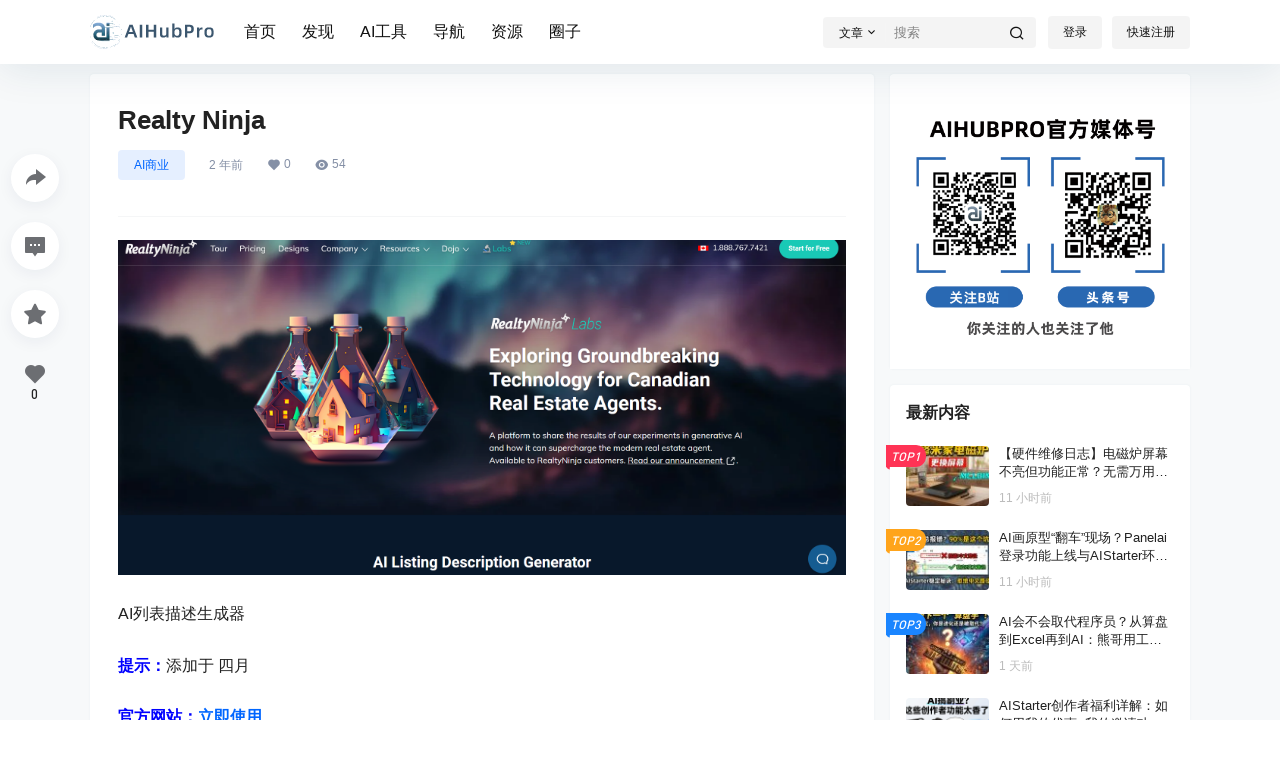

--- FILE ---
content_type: image/svg+xml
request_url: https://www.aihubpro.cn/wp-content/uploads/2023/03/logo%E5%AD%97.svg
body_size: 67310
content:
<?xml version="1.0" encoding="UTF-8"?>
<!DOCTYPE svg PUBLIC "-//W3C//DTD SVG 1.1//EN" "http://www.w3.org/Graphics/SVG/1.1/DTD/svg11.dtd">
<!-- Creator: CorelDRAW 2020 (64-Bit) -->
<svg xmlns="http://www.w3.org/2000/svg" xml:space="preserve" width="272.505mm" height="74.6005mm" version="1.1" style="shape-rendering:geometricPrecision; text-rendering:geometricPrecision; image-rendering:optimizeQuality; fill-rule:evenodd; clip-rule:evenodd"
viewBox="0 0 27935.04 7647.46"
 xmlns:xlink="http://www.w3.org/1999/xlink"
 xmlns:xodm="http://www.corel.com/coreldraw/odm/2003">
 <defs>
  <style type="text/css">
   <![CDATA[
    .str0 {stroke:#CFE6EF;stroke-width:27.12;stroke-miterlimit:22.9256;stroke-dasharray:54.249416 81.374124}
    .fil0 {fill:none}
    .fil5 {fill:none;fill-rule:nonzero}
    .fil1 {fill:#CFE6EF;fill-rule:nonzero}
    .fil2 {fill:#7296BE;fill-rule:nonzero}
    .fil4 {fill:#3B81A1;fill-rule:nonzero}
    .fil8 {fill:#3C576F;fill-rule:nonzero}
    .fil3 {fill:#004D6D;fill-rule:nonzero}
    .fil6 {fill:url(#id18)}
    .fil7 {fill:url(#id19)}
   ]]>
  </style>
    <clipPath id="id0">
     <path d="M4012.02 4112.03c-0.9,-1.01 -1.78,-2.02 -2.64,-3.05 2.18,-0.13 4.42,-0.23 6.7,-0.37 -1.37,1.18 -2.68,2.3 -4.06,3.42l0 0z"/>
    </clipPath>
    <clipPath id="id1">
     <path d="M4027.06 4129.66c-12.37,-0.66 -23.73,-1.25 -33.99,-1.92 6.36,-5.18 12.68,-10.45 18.96,-15.7 5.03,5.84 10.07,11.74 15.03,17.62l0 0z"/>
    </clipPath>
    <clipPath id="id2">
     <path d="M6175.94 2916.04c0.12,-4.49 0.63,-8.82 1.45,-13.01 2.57,-12.98 8.38,-24.5 16.31,-33.21 -4.72,15.94 -10.67,31.41 -17.76,46.22l0 0z"/>
    </clipPath>
    <clipPath id="id3">
     <path d="M3871 5559.62c-12.38,0 -22.52,-10.1 -22.52,-22.52 0,-12.41 10.14,-22.56 22.52,-22.56 12.44,0 22.58,10.15 22.58,22.56 0,12.42 -10.14,22.52 -22.58,22.52l0 0z"/>
    </clipPath>
    <clipPath id="id4">
     <path d="M4293.61 4608.69l-103.08 0 -221.8 0 0 -22.51 207.86 0 105.95 0c3.72,7.46 7.45,14.94 11.06,22.51l0 0z"/>
    </clipPath>
    <clipPath id="id5">
     <path d="M4219.69 5690.05l-1706.33 -7.13c-9.5,-11.08 -19,-22.25 -27.93,-33.69l1762.2 7.41c-9.49,11.26 -18.43,22.42 -27.93,33.41zm88.27 -116.34l92.19 -168.34c-26.25,58.95 -56.99,115.24 -92.19,168.34l0 0z"/>
    </clipPath>
    <clipPath id="id6">
     <path d="M3820.91 5562l-1402.2 -6.98c-7.08,-11.09 -13.76,-22.33 -20.42,-33.68l1417.2 7.07c-0.42,2.81 -0.42,5.71 -0.42,8.67 0,8.94 2.09,17.39 5.84,24.91l0 0z"/>
    </clipPath>
    <clipPath id="id7">
     <path d="M3870.99 5593.17c-21.97,0 -41.05,-12.7 -50.26,-31.16 -3.71,-7.52 -5.82,-15.98 -5.82,-24.9 0,-2.98 0.23,-5.88 0.69,-8.7 4.17,-26.88 27.42,-47.44 55.4,-47.44 31.01,0 56.19,25.2 56.19,56.15 0,30.92 -25.18,56.06 -56.19,56.06zm0 -78.65c-12.38,0 -22.51,10.14 -22.51,22.58 0,12.4 10.13,22.5 22.51,22.5 12.48,0 22.61,-10.1 22.61,-22.5 0,-12.44 -10.14,-22.58 -22.61,-22.58l0 0z"/>
    </clipPath>
    <clipPath id="id8">
     <path d="M3725.39 1732.72l674.7 0 0 686.4 -674.7 0 0 -686.4z"/>
    </clipPath>
     <clipPath id="id9">
      <path d="M4400.1 2336.17l0 82.95 -674.7 0 0 -82.95 674.7 0z"/>
     </clipPath>
     <clipPath id="id10">
      <path d="M4400.1 2336.17l-674.7 0 0 82.95 674.7 0 0 -82.95z"/>
     </clipPath>
     <clipPath id="id11">
      <path d="M4400.1 2336.17l0 82.95 -674.7 0 0 -82.95 674.7 0z"/>
     </clipPath>
     <clipPath id="id12">
      <path d="M3725.39 1732.72l674.7 0 0 686.4 -674.7 0 0 -686.4z"/>
     </clipPath>
    <clipPath id="id13">
     <path d="M704.03 2116.83c0,226.86 0,580.59 0,807.45 464.8,-547.21 1417.36,-772.71 1907.34,-135.79 58.17,75.6 53.83,202.14 53.83,202.14l0.07 245.75 -737.41 0c0,0 -357.75,-8.71 -700.96,264.67 -343.17,273.4 -471.17,564.26 -471.17,956.91 0,392.65 139.6,703.86 459.56,988.91 319.93,285.01 759.12,264.64 759.12,264.64l2425.67 0.34 0.06 -2895.57 -674.77 0 -0.06 2188.51 -1861.4 0c0,0 -494.45,-130.9 -421.73,-578.81 72.69,-447.93 442.08,-471.17 442.08,-471.17l770.76 0 0 712.57 703.86 0 0 -1826.53c0,0 18.25,-131.51 -139.65,-466.4 -408.4,-866.17 -1906.85,-785.38 -2515.21,-257.62z"/>
    </clipPath>
     <clipPath id="id14">
      <path d="M857.76 2769.92c497.61,-429.34 1312.79,-554.45 1753.61,18.58 58.17,75.6 53.83,202.14 53.83,202.14l0.07 245.75 -737.41 0c0,0 -357.75,-8.71 -700.96,264.67 -175.38,139.72 -294.53,284.01 -369.15,444.1l0 1030.33c74.62,169.25 191.91,323.83 357.54,471.39 319.93,285.01 759.12,264.64 759.12,264.64l2425.67 0.34 0.06 -2895.57 -674.77 0 -0.06 2188.51 -1861.4 0c0,0 -494.45,-130.9 -421.73,-578.81 72.69,-447.93 442.08,-471.17 442.08,-471.17l770.76 0 0 712.57 703.86 0 0 -1826.53c0,0 18.25,-131.51 -139.65,-466.4 -6.12,-12.99 -12.52,-25.73 -19.13,-38.29l-2342.35 0 0 433.75z"/>
     </clipPath>
     <clipPath id="id15">
      <path d="M3200.11 2336.17l-2342.35 0 0 433.75c497.61,-429.34 1312.79,-554.45 1753.61,18.58 58.17,75.6 53.83,202.14 53.83,202.14l0.07 245.75 -737.41 0c0,0 -357.75,-8.71 -700.96,264.67 -175.38,139.72 -294.53,284.01 -369.15,444.1l0 1030.33c74.62,169.25 191.91,323.83 357.54,471.39 319.93,285.01 759.12,264.64 759.12,264.64l2425.67 0.34 0.06 -2895.57 -674.77 0 -0.06 2188.51 -1861.4 0c0,0 -494.45,-130.9 -421.73,-578.81 72.69,-447.93 442.08,-471.17 442.08,-471.17l770.76 0 0 712.57 703.86 0 0 -1826.53c0,0 18.25,-131.51 -139.65,-466.4 -6.12,-12.99 -12.52,-25.73 -19.13,-38.29z"/>
     </clipPath>
     <clipPath id="id16">
      <path d="M857.76 2769.92c497.61,-429.34 1312.79,-554.45 1753.61,18.58 58.17,75.6 53.83,202.14 53.83,202.14l0.07 245.75 -737.41 0c0,0 -357.75,-8.71 -700.96,264.67 -175.38,139.72 -294.53,284.01 -369.15,444.1l0 1030.33c74.62,169.25 191.91,323.83 357.54,471.39 319.93,285.01 759.12,264.64 759.12,264.64l2425.67 0.34 0.06 -2895.57 -674.77 0 -0.06 2188.51 -1861.4 0c0,0 -494.45,-130.9 -421.73,-578.81 72.69,-447.93 442.08,-471.17 442.08,-471.17l770.76 0 0 712.57 703.86 0 0 -1826.53c0,0 18.25,-131.51 -139.65,-466.4 -6.12,-12.99 -12.52,-25.73 -19.13,-38.29l-2342.35 0 0 433.75z"/>
     </clipPath>
     <clipPath id="id17">
      <path d="M704.03 2116.83c0,226.86 0,580.59 0,807.45 464.8,-547.21 1417.36,-772.71 1907.34,-135.79 58.17,75.6 53.83,202.14 53.83,202.14l0.07 245.75 -737.41 0c0,0 -357.75,-8.71 -700.96,264.67 -343.17,273.4 -471.17,564.26 -471.17,956.91 0,392.65 139.6,703.86 459.56,988.91 319.93,285.01 759.12,264.64 759.12,264.64l2425.67 0.34 0.06 -2895.57 -674.77 0 -0.06 2188.51 -1861.4 0c0,0 -494.45,-130.9 -421.73,-578.81 72.69,-447.93 442.08,-471.17 442.08,-471.17l770.76 0 0 712.57 703.86 0 0 -1826.53c0,0 18.25,-131.51 -139.65,-466.4 -408.4,-866.17 -1906.85,-785.38 -2515.21,-257.62z"/>
     </clipPath>
  <linearGradient id="id18" gradientUnits="userSpaceOnUse" x1="4064.32" y1="1732.74" x2="4061.17" y2="2419.12">
   <stop offset="0" style="stop-opacity:1; stop-color:#87B0DD"/>
   <stop offset="1" style="stop-opacity:1; stop-color:#00303D"/>
  </linearGradient>
  <linearGradient id="id19" gradientUnits="userSpaceOnUse" xlink:href="#id18" x1="2564.99" y1="1720.84" x2="2539.2" y2="5711.81">
  </linearGradient>
 </defs>
 <g id="图层_x0020_1">
  <metadata id="CorelCorpID_0Corel-Layer"/>
  <g id="_1587422937136">
   <path class="fil0 str0" d="M3473.82 339.88c1911.05,0 3460.26,1549.21 3460.26,3460.27 0,1911.05 -1549.2,3460.26 -3460.26,3460.26 -1911.04,0 -3460.25,-1549.2 -3460.25,-3460.26 0,-1911.05 1549.2,-3460.27 3460.25,-3460.27z"/>
   <path class="fil1" d="M410.54 2612.6c8.49,-20.65 17.19,-41.15 26.12,-61.54l-15.38 -6.75c-9,20.52 -17.72,41.16 -26.28,61.88l15.54 6.41z"/>
   <path class="fil2" d="M1612.2 524.89c536.31,-317.4 1163.06,-499.74 1832.71,-499.75 853.79,0 1637.75,296.37 2253.58,791.26l15.92 -19.54c-620.12,-498.33 -1409.77,-796.88 -2269.5,-796.85 -674.3,-0.02 -1305.57,183.62 -1845.62,503.31l12.91 21.56z"/>
   <path class="fil2" d="M4033.93 7559.95c-217.58,40.97 -442.06,62.38 -671.64,62.38 -1237.72,0 -2328.91,-622.96 -2973.29,-1570.53l-20.98 14.07c648.87,954.19 1747.89,1581.58 2994.28,1581.58 231.16,0 457.23,-21.58 676.35,-62.82l-4.72 -24.68z"/>
   <path class="fil2" d="M6749.58 5840.55c-338.94,554.75 -828.34,1015.77 -1422.35,1319.92l11.59 22.35c598.23,-306.33 1091.04,-770.59 1432.36,-1329.23l-21.61 -13.03z"/>
   <path class="fil3" d="M1634.74 736.83c536.31,-319.54 1163.06,-503.06 1832.71,-503.06 853.79,0 1637.75,298.33 2253.58,796.51l15.92 -19.67c-620.11,-501.63 -1409.77,-802.16 -2269.5,-802.13 -674.3,-0.03 -1305.57,184.83 -1845.62,506.63l12.91 21.72z"/>
   <path class="fil3" d="M50.97 2727.65c221.87,-694.77 649.78,-1297.52 1211.93,-1736.33l-15.58 -19.96c-566.09,441.92 -997.01,1048.87 -1220.45,1748.59l24.1 7.7z"/>
   <path class="fil3" d="M124.42 5118.88c-32.33,-83.1 -61.64,-167.7 -87.77,-253.65l-24.21 7.38c26.34,86.56 55.84,171.75 88.42,255.41l23.57 -9.14z"/>
   <path class="fil3" d="M4139.05 7342.39c-217.57,41.21 -442.06,62.79 -671.6,62.79 -1237.76,0 -2328.95,-627.06 -2973.34,-1580.9l-20.96 14.17c648.86,960.48 1747.88,1592.02 2994.31,1592.02 231.12,0 457.19,-21.71 676.32,-63.23l-4.73 -24.85z"/>
   <path class="fil3" d="M6194.01 6148.37c-424.52,496.49 -982.28,875.69 -1617.86,1082.13l7.79 24.04c640.14,-207.89 1201.8,-589.75 1629.29,-1089.74l-19.22 -16.42z"/>
   <path class="fil3" d="M6720.47 5329.85c-80.32,172.68 -173.96,337.95 -279.69,494.43l20.98 14.17c106.42,-157.59 200.74,-324 281.64,-497.94l-22.93 -10.65z"/>
   <path class="fil3" d="M6998.41 3191.76c35.97,203.81 54.72,413.56 54.76,627.73 -0.04,224.28 -20.64,443.81 -59.99,656.69l24.85 4.62c39.65,-214.43 60.43,-435.48 60.39,-661.32 0.04,-215.64 -18.88,-426.88 -55.09,-632.11l-24.92 4.38z"/>
   <path class="fil3" d="M6668.08 2201.15c16.62,32.89 32.8,66.03 48.45,99.45l22.93 -10.72c-15.78,-33.65 -32.07,-67.07 -48.83,-100.14l-22.55 11.42z"/>
   <polygon class="fil1" points="4926.04,2341.22 4216.62,2341.22 4076.6,2084.86 2125.81,2092.98 2125.68,2059.42 4096.48,2051.19 4236.53,2307.66 4926.04,2307.66 "/>
   <polygon class="fil1" points="1935.44,2221.18 1935.26,2187.61 3575.05,2179.46 3575.24,2213.03 "/>
   <polygon class="fil3" points="5166.62,2029.65 4347.45,2029.65 4208.67,1809.66 2470.74,1809.66 2470.74,1776.09 4227.17,1776.09 4365.93,1996.08 5166.62,1996.08 "/>
   <polygon class="fil2" points="5507.55,2213.03 4302.63,2213.03 4132.83,1934.2 2319.97,1934.2 2319.97,1900.63 4151.7,1900.63 4321.52,2179.46 5507.55,2179.46 "/>
   <path class="fil2" d="M5537.96 2173.68c-12.46,0 -22.52,10.11 -22.52,22.56 0,12.42 10.07,22.52 22.52,22.52 12.41,0 22.52,-10.1 22.52,-22.52 0,-12.46 -10.11,-22.56 -22.52,-22.56zm0 78.66c-30.92,0 -56.09,-25.18 -56.09,-56.09 0,-30.95 25.18,-56.13 56.09,-56.13 30.92,0 56.09,25.18 56.09,56.13 0,30.92 -25.18,56.09 -56.09,56.09z"/>
   <path class="fil3" d="M5190.49 1990.29c-12.41,0 -22.48,10.14 -22.48,22.56 0,12.41 10.07,22.52 22.48,22.52 12.46,0 22.56,-10.11 22.56,-22.52 0,-12.42 -10.11,-22.56 -22.56,-22.56zm0 78.66c-30.88,0 -56.05,-25.18 -56.05,-56.09 0,-30.95 25.18,-56.14 56.05,-56.14 30.96,0 56.14,25.19 56.14,56.14 0,30.92 -25.18,56.09 -56.14,56.09z"/>
   <path class="fil1" d="M4965.31 2301.89c-12.38,0 -22.49,10.1 -22.49,22.55 0,12.42 10.11,22.53 22.49,22.53 12.49,0 22.53,-10.11 22.53,-22.53 0,-12.46 -10.05,-22.55 -22.53,-22.55zm0 78.64c-30.89,0 -56.06,-25.17 -56.06,-56.08 0,-30.95 25.18,-56.13 56.06,-56.13 30.92,0 56.09,25.18 56.09,56.13 0,30.92 -25.18,56.08 -56.09,56.08z"/>
   <path class="fil1" d="M3622.02 2173.66c-12.38,0 -22.52,10.13 -22.52,22.54 0,12.42 10.14,22.56 22.52,22.56 12.46,0 22.59,-10.14 22.59,-22.56 0,-12.41 -10.14,-22.54 -22.59,-22.54zm0 78.68c-30.92,0 -56.09,-25.18 -56.09,-56.14 0,-30.94 25.18,-56.12 56.09,-56.12 30.99,0 56.17,25.18 56.17,56.12 0,30.96 -25.18,56.14 -56.17,56.14z"/>
   <path class="fil4" d="M4999.49 1510.07c-42.1,0 -76.27,-34.15 -76.27,-76.27 0,-42.13 34.17,-76.27 76.27,-76.27 42.12,0 76.27,34.14 76.27,76.27 0,42.12 -34.15,76.27 -76.27,76.27zm105.98 -106.48l0 0c-12.16,0 -18.27,-14.74 -9.67,-23.33 5.33,-5.38 5.33,-14 0,-19.34l-23.4 -23.42c-5.37,-5.34 -13.99,-5.34 -19.36,0 -8.56,8.62 -23.33,2.51 -23.33,-9.64 0,-7.59 -6.07,-13.7 -13.66,-13.7l-33.09 0c-7.56,0 -13.7,6.11 -13.7,13.7 0,12.15 -14.71,18.26 -23.3,9.64 -5.34,-5.34 -14,-5.34 -19.34,0l-23.39 23.42c-5.37,5.34 -5.37,13.96 0,19.34 8.56,8.59 2.48,23.33 -9.67,23.33 -7.59,0 -13.7,6.11 -13.7,13.66l0 33.09c0,7.59 6.11,13.7 13.7,13.7 12.15,0 18.23,14.7 9.67,23.33 -5.37,5.34 -5.37,13.97 0,19.33l23.39 23.4c5.34,5.33 14,5.33 19.34,0 8.59,-8.6 23.3,-2.52 23.3,9.67 0,7.56 6.14,13.66 13.7,13.66l33.09 0c7.6,0 13.66,-6.11 13.66,-13.66 0,-12.19 14.77,-18.27 23.33,-9.67 5.37,5.33 13.99,5.33 19.36,0l23.4 -23.4c5.33,-5.36 5.33,-13.99 0,-19.33 -8.6,-8.63 -2.49,-23.33 9.67,-23.33 7.56,0 13.66,-6.11 13.66,-13.7l0 -33.09c0,-7.56 -6.11,-13.66 -13.66,-13.66z"/>
   <path class="fil4" d="M5048.5 1433.8c0,27.05 -21.96,48.98 -49.01,48.98 -27.05,0 -48.98,-21.93 -48.98,-48.98 0,-27.02 21.93,-48.98 48.98,-48.98 27.05,0 49.01,21.96 49.01,48.98z"/>
   <path class="fil4" d="M5274.54 4128.15c-52.76,0 -95.54,-42.73 -95.54,-95.49 0,-52.77 42.78,-95.54 95.54,-95.54 52.74,0 95.54,42.77 95.54,95.54 0,52.76 -42.8,95.49 -95.54,95.49zm132.73 -133.37l0 0c-15.23,0 -22.86,-18.46 -12.09,-29.23 6.67,-6.68 6.67,-17.53 0,-24.21l-29.34 -29.34c-6.68,-6.67 -17.56,-6.67 -24.23,0 -10.77,10.77 -29.21,3.16 -29.21,-12.12 0,-9.47 -7.69,-17.12 -17.16,-17.12l-41.46 0c-9.43,0 -17.12,7.65 -17.12,17.12 0,15.27 -18.46,22.89 -29.24,12.12 -6.68,-6.67 -17.52,-6.67 -24.24,0l-29.3 29.34c-6.67,6.68 -6.67,17.53 0,24.21 10.82,10.76 3.16,29.23 -12.12,29.23 -9.43,0 -17.12,7.66 -17.12,17.12l0 41.46c0,9.47 7.69,17.12 17.12,17.12 15.27,0 22.93,18.47 12.12,29.25 -6.67,6.71 -6.67,17.55 0,24.23l29.3 29.31c6.72,6.68 17.56,6.68 24.24,0 10.77,-10.78 29.24,-3.16 29.24,12.12 0,9.46 7.69,17.13 17.12,17.13l41.46 0c9.47,0 17.16,-7.67 17.16,-17.13 0,-15.27 18.43,-22.9 29.21,-12.12 6.67,6.68 17.55,6.68 24.23,0l29.34 -29.31c6.67,-6.68 6.67,-17.52 0,-24.23 -10.77,-10.77 -3.15,-29.25 12.09,-29.25 9.46,0 17.12,-7.65 17.12,-17.12l0 -41.46c0,-9.46 -7.66,-17.12 -17.12,-17.12z"/>
   <path class="fil4" d="M5335.87 4032.66c0,33.86 -27.46,61.32 -61.33,61.32 -33.91,0 -61.36,-27.46 -61.36,-61.32 0,-33.91 27.45,-61.37 61.36,-61.37 33.87,0 61.33,27.46 61.33,61.37z"/>
   <g style="clip-path:url(#id0)">
    <image x="3982.08" y="4078.12" width="51.03" height="67.81" xlink:href="[data-uri]
ABXaAAAdIwHGcd3GAAAAJklEQVR4nGNRNrJjUTa0Y1ExsmNgYAAzGRkZQNz/DCDAAsSMYBYAa9oD
/p5g7GYAAAAASUVORK5CYII="/>
   </g>
   <g style="clip-path:url(#id1)">
    <image x="3965.29" y="4094.91" width="84.59" height="67.81" xlink:href="[data-uri]
ABX4AAARkwFhyi4nAAAAJ0lEQVR4nGNRMbJjUTYEYiANZDOAAYj1H0gBmYwQHgMMQIXhACgPAPdV
BZbBg4K3AAAAAElFTkSuQmCC"/>
   </g>
   <path class="fil5" d="M6488.85 3244.7l15.63 -2.59c-3.49,-20.89 -7.12,-41.71 -11.02,-62.47l-15.53 2.88"/>
   <polygon class="fil3" points="5066.21,2862.93 2663.65,2852.42 2663.78,2822.04 5051.26,2832.48 5199.85,2504.66 5949.57,2504.66 5949.57,2535.04 5214.81,2535.04 "/>
   <polygon class="fil1" points="4590.82,2698.96 2678.55,2688.49 2678.65,2658.11 4590.91,2668.59 "/>
   <polygon class="fil1" points="5191.75,3214.64 4404.68,3214.64 4404.68,3184.25 5177.86,3184.25 5325.14,2903.02 6191.57,2903.02 6191.57,2933.39 5339,2933.39 "/>
   <polygon class="fil2" points="5124.97,3055.43 3135.32,3055.43 3135.32,3025.05 5110.79,3025.05 5290.98,2668.59 6566.69,2668.59 6566.69,2698.96 5305.2,2698.96 "/>
   <path class="fil2" d="M6599 2648.68c-16.04,0 -29.14,15.77 -29.14,35.1 0,19.33 13.1,35.09 29.14,35.09 16.05,0 29.08,-15.76 29.08,-35.09 0,-19.33 -13.03,-35.1 -29.08,-35.1zm0 100.57c-30,0 -54.36,-29.37 -54.36,-65.47 0,-36.1 24.37,-65.47 54.36,-65.47 29.94,0 54.31,29.37 54.31,65.47 0,36.1 -24.37,65.47 -54.31,65.47z"/>
   <path class="fil1" d="M6230.27 2883.11c-16.07,0 -29.14,15.73 -29.14,35.1 0,19.36 13.07,35.09 29.14,35.09 16.07,0 29.11,-15.73 29.11,-35.09 0,-19.37 -13.04,-35.1 -29.11,-35.1zm0 100.57c-29.96,0 -54.36,-29.37 -54.36,-65.47 0,-36.1 24.4,-65.47 54.36,-65.47 29.94,0 54.34,29.37 54.34,65.47 0,36.1 -24.4,65.47 -54.34,65.47z"/>
   <path class="fil1" d="M4639.76 2638.24c-18.17,0 -32.96,15.73 -32.96,35.06 0,19.33 14.79,35.1 32.96,35.1 18.2,0 32.99,-15.77 32.99,-35.1 0,-19.33 -14.79,-35.06 -32.99,-35.06zm0 100.53c-33.88,0 -61.5,-29.36 -61.5,-65.47 0,-36.07 27.62,-65.44 61.5,-65.44 33.92,0 61.55,29.37 61.55,65.44 0,36.12 -27.63,65.47 -61.55,65.47z"/>
   <g style="clip-path:url(#id2)">
    <image x="6145.74" y="2837.38" width="63.93" height="111.39" xlink:href="[data-uri]
ABXtAAAmXgFtoecZAAAAUElEQVR4nCWKWwqAQAwDbZJu738VFRa8gYqC4gM8jUW/MhlG7birrreG
7REg9fMZUVSKy111uTxCjQFmIpHwZaS66cih+H9aApCNMmJCKuAFV9MPCnTuUPcAAAAASUVORK5C
YII="/>
   </g>
   <polygon class="fil2" points="6224.05,5160.45 5606.17,5160.45 5483.74,4917.67 3774.99,4925.38 3774.93,4902.92 5496.03,4895.16 5618.52,5137.94 6224.05,5137.94 "/>
   <polygon class="fil1" points="3803.28,4998.31 3803.15,4975.82 5113.01,4968.06 5113.12,4990.57 "/>
   <polygon class="fil3" points="6326.49,4716.24 5612.42,4716.24 5491.08,4507.97 3968.74,4507.97 3968.74,4485.47 5502.5,4485.47 5623.87,4693.73 6326.49,4693.73 "/>
   <polygon class="fil2" points="6561.92,4887.34 5549.42,4887.34 5406.41,4623.35 4861.17,4623.35 4861.17,4600.86 5417.66,4600.86 5560.68,4864.83 6561.92,4864.83 "/>
   <path class="fil2" d="M6599.82 4844.45c-13.25,0 -24.01,11.65 -24.01,25.97 0,14.31 10.75,25.99 24.01,25.99 13.21,0 24.01,-11.68 24.01,-25.99 0,-14.32 -10.79,-25.97 -24.01,-25.97zm0 74.46c-24.71,0 -44.79,-21.76 -44.79,-48.5 0,-26.71 20.08,-48.48 44.79,-48.48 24.66,0 44.78,21.76 44.78,48.48 0,26.74 -20.11,48.5 -44.78,48.5z"/>
   <path class="fil3" d="M6367.82 4677.6c-13.22,0 -24.01,11.68 -24.01,25.99 0,14.32 10.78,25.99 24.01,25.99 13.24,0 24.02,-11.67 24.02,-25.99 0,-14.31 -10.77,-25.99 -24.02,-25.99zm0 74.49c-24.7,0 -44.79,-21.78 -44.79,-48.5 0,-26.74 20.09,-48.47 44.79,-48.47 24.66,0 44.78,21.73 44.78,48.47 0,26.71 -20.11,48.5 -44.78,48.5z"/>
   <path class="fil1" d="M5140.1 4953.33c-13.21,0 -23.98,11.67 -23.98,25.99 0,14.32 10.76,26 23.98,26 13.25,0 24.01,-11.68 24.01,-26 0,-14.32 -10.75,-25.99 -24.01,-25.99zm0 74.46c-24.66,0 -44.78,-21.74 -44.78,-48.48 0,-26.74 20.11,-48.5 44.78,-48.5 24.74,0 44.81,21.76 44.81,48.5 0,26.74 -20.07,48.48 -44.81,48.48z"/>
   <polygon class="fil3" points="4282.52,5690.27 4272.55,5690.27 2311.72,5682.08 2311.85,5648.51 4262.64,5656.67 4402.66,5400.27 5112.07,5400.27 5112.07,5433.84 4422.57,5433.84 "/>
   <polygon class="fil1" points="3831.59,5562.04 2191.81,5553.88 2191.98,5520.31 3831.79,5528.48 "/>
   <polygon class="fil1" points="4400.62,5965.44 2644.19,5965.44 2644.19,5931.86 4382.12,5931.86 4520.9,5711.86 5340.07,5711.86 5340.07,5745.43 4539.38,5745.43 "/>
   <polygon class="fil2" points="4337.74,5840.89 2506.01,5840.89 2506.01,5807.33 4318.87,5807.33 4488.67,5528.48 5693.58,5528.48 5693.58,5562.04 4507.56,5562.04 "/>
   <path class="fil2" d="M5724 5522.73c-12.46,0 -22.52,10.11 -22.52,22.53 0,12.41 10.07,22.55 22.52,22.55 12.41,0 22.52,-10.14 22.52,-22.55 0,-12.42 -10.11,-22.53 -22.52,-22.53zm0 78.66c-30.92,0 -56.09,-25.18 -56.09,-56.13 0,-30.92 25.18,-56.09 56.09,-56.09 30.92,0 56.09,25.18 56.09,56.09 0,30.95 -25.18,56.13 -56.09,56.13z"/>
   <path class="fil1" d="M5376.53 5706.08c-12.41,0 -22.48,10.15 -22.48,22.56 0,12.41 10.07,22.56 22.48,22.56 12.47,0 22.56,-10.15 22.56,-22.56 0,-12.41 -10.1,-22.56 -22.56,-22.56zm0 78.69c-30.88,0 -56.05,-25.18 -56.05,-56.13 0,-30.96 25.18,-56.14 56.05,-56.14 30.96,0 56.14,25.18 56.14,56.14 0,30.95 -25.18,56.13 -56.14,56.13z"/>
   <path class="fil3" d="M5151.36 5394.54c-12.39,0 -22.5,10.1 -22.5,22.52 0,12.41 10.11,22.56 22.5,22.56 12.48,0 22.52,-10.15 22.52,-22.56 0,-12.42 -10.05,-22.52 -22.52,-22.52zm0 78.65c-30.9,0 -56.07,-25.18 -56.07,-56.13 0,-30.92 25.18,-56.09 56.07,-56.09 30.91,0 56.09,25.18 56.09,56.09 0,30.95 -25.19,56.13 -56.09,56.13z"/>
   <path class="fil1" d="M3871 5514.55c-12.39,0 -22.52,10.13 -22.52,22.55 0,12.42 10.13,22.53 22.52,22.53 12.46,0 22.58,-10.11 22.58,-22.53 0,-12.42 -10.13,-22.55 -22.58,-22.55zm0 78.64c-30.92,0 -56.09,-25.18 -56.09,-56.08 0,-30.95 25.18,-56.13 56.09,-56.13 30.98,0 56.16,25.18 56.16,56.13 0,30.91 -25.18,56.08 -56.16,56.08z"/>
   <g style="clip-path:url(#id3)">
    <image x="3820.95" y="5494.74" width="101.38" height="84.59" xlink:href="[data-uri]
ABX/AAASVQHjKdAOAAAARElEQVR4nF2IwQ3AMAwC/WCcNh6hSb5Juv8yhdjqpyogHQDvN45r4KyD
D1HqBEl4W1T6016YCMlMKXhf8SlXXhH8dmADJBo9Aa9lKTgAAAAASUVORK5CYII="/>
   </g>
   <g style="clip-path:url(#id4)">
    <image x="3945.02" y="4568.32" width="375.29" height="67.45" xlink:href="[data-uri]
ABb+AAAEbAEPsktOAAAAyklEQVR4nF1PW3ICQQikgXX2/pdIouUVNKU/JlaONGDDqh+ZBzDdMDT+
9f27G2PlWVc/Xv/oxxj+cbq5m5nTLry+qJofrncii21UQzETEoGYUJkTgH+ef9RUFSLte7EAEGgh
KBK+v9wr5saWAlP/l0TrGZkigVStECHcpugHiQzAIJ61RBq3itEAdRAJoz6QTufI1QVlpKNqxIB6
u+X2eoHPHKt5tlx51xBg29LRuklQEQVUNU+wO8XSyMsxsUTKDKkRsuHynJS/yANIvlwnCUWc0wAA
AABJRU5ErkJggg=="/>
   </g>
   <g style="clip-path:url(#id5)">
    <image x="2451.33" y="5383.96" width="1971.17" height="322.93" xlink:href="[data-uri]
ABcBAAADxQE3i/oTAAAJOUlEQVR4nIVZ7W4bNxDkkifZff9HKdD0GQok6I+iad/EsXVkd2Z2SUpy
UDmW74PHG84OZ5fM8eXb97e3H/55f3+/nbd+nqNY8c/wv1ZrvRztuFxfX66vr7+8XK+Hfy6Xk+16
eS9nqX10tPa2Zq1VNvB/l4qThtOzd28wzKzUs/tLhn9wgk/zpld0fLn6Y9781z/+evvx9v7jx8fH
7XaibcmP99Ac0uW4vry8+O/ri7dvx3kZ3V+BFvjLB6zipzUHgG7RNw4vF2DF2+3WGrrv3VtXtPWu
qjd8vVy9XfPmv//5bz/7x8fHeQLJ6QT5AxgN/o0uZD568wMr/MIgvXfnwl9u/FbPDsWHehCRPu1y
K7erA7lVoAGC5sT6EPwLo8BrGmJROCKMiRwYDtEf6MNTB1g/PFwHesed47ev3x24M9iB3btEbM+e
RI2uGHt3ZfsQuzHwjM1B9BdEcmFH5Jq1XsFbR+S9o+ZSgBbQJaRDyGQEfwG5VMUEQuEv8JuG0XSF
QxjNf4a1o5cbQXWMuhsoMcRuGAIYgKuR8xacALSjJj18ExSDH0TgNsrRKI9WjsLerY5yVo8hyWYQ
g2uowvQCU1/o0zGSX2BuCLL/gCR//jba5SCoWg7v8uz+fO/mpDcIZAnZgmM9DnQ4U5+kPND7y758
+8eRMW4URe9UuGSOY7+InhHUrsOhF83X7ROIEdYMnwclg0R9TREnSnJAIiHmarQF58HZOfwMxFLl
rYBqNC242NrZjeP2684CuvMrFWFk59DKgI0Mg37IP8iPGAesnFj+W42iBZoy1nAcSUA2hk0IMKMx
oBpipvCgQYkioufPbqChcjZyoMVPxvAmp5nY9Ld3H3cfPhpXJzkfMjLC1Rg4AsHTAXXUSkwGC21Z
KExASxAumuO87gBLFUowzyG2HBk15HqrlRSAXRcK1YNZB4kQoE8g8AzY/FPCvySaJspzvhL8phqi
m7flQGS3cOZ5QOsUNEbk7kAH5OzDUPRME94mqBgSJrxTeRKqFOLADh9G9WMAdesiXh+G5FFx4Ijr
SC+QlY2emskRlJzCtpmF8pCEIdVUaboEVkJnxCSRnWbFwG8dX77+rUlJEa9J2eNrMK8MZSOQPQ0A
cG2fkZ9/hkx0BPZ9ai7Dy1SQKk8nsU/npX8Ozl6TDpIARndgeEjPw5jMJQxnBa5oQ19yXRs7xGfQ
wfjyk5ia8adK6yKb1LMwyHsaSolEFBAParArWg7RhzhuZqbE4k+6iYr8hJ56zVyU0Jx+K3lr+p+F
XqjflEpglgOWtB62Sf0UaoKoaqLVAWc+9O2+QdCeBWqF3+EEiRNYAYe8F0GHmjuQjYVeEzN6xAAm
xF3uAR2gq+gsNl0ltK3RSPwtcKpRaQnfmfUuDjofsFdNb+LlMPKwdEFnynR9+3Viv0dPuYwJd/cT
S/ghjVLq0jRNb7dCaUMXoOZWZh/LM8vBxh1+wnOZq8MttJcKvwvoaOajg7ks4i1VgerWbDPEZY67
f9fQS4a+Wsafx6kTTb+WZOs+x6t41SOuUy3uj2eXz7hX+JT0bnpChyM0ypmFaxnKdDJygMNjYzeY
Ldckx/eIU+1KjLayZqAPhbQcSjxeNS/9T5daHIOEzqfxLqC0AYfH1KxSBOQve4Q0BilMuHeVyqRf
LyyaVamLsG2raSsLdJ2VyhQ5a3JZOC57fWL9lLQGCHah0/NT2lI580LLTO/jmehHoAtP3wh+nJni
LCfo1EaknEAdoDlVow5gD1hDRCnKIBwh/w5lgI+YklwlRDqHSDAfS1dpMlSqED2VE8zT2D/Nl/Lv
uk+wpLlG7hkWlZSqK/lMyp4eYlnC0L99nRl1kXIi+Rx7fkTlktf7yJIqMnyk96xtVZ8o4Uexu+qu
KMWmXXI6h8YeA7WaPeWyp4v3BfO8N/PGXpOGYufs29xi3sr0VifXW8JTJ6lfPbv8Oyv0ktbX0hhR
TXs5SAmST5PdCWhVnhlUmajFSGqsiYM4dKO1C3CNKAW9oxHi2UXD/J5pKkbGyaHKf8bEIouJxGeu
J2HJ73aurtJpo8dkOeFMolO3M7dHy1q3m0vU7Hgsrmc9/j9c8ylV3Si1ThGjbRMat95OIzS4oC7i
wS7aoxGmJgLRGqcASt9H0tFDUWoVHSoFYxnMl9aQ/LSdIu1z1bQ57D3j6qmS8P5YUeQIPmVZN2f+
WxGi92+BeBA1Kk3cUV2RxjFXbiaRlCeuS6xwUFTpZdt8QwqFsNmr1vGmTAhjSeBYNpq8RRUtXvBM
OiMLS1OOyqKA8p3SW5X5WigxBjEbnir8qEOz9oxyKHW6K992pmUNe8uo8kTJHdEla6El6lS1yoQs
uKMqXFPqMw+ZQWNNZciSUsmMlbZMKjmXWl3m5RhYhMpk+D29ZZFeaead7xiZRk2FjJTI5CW2tIeQ
u2DLda3kxttnqp2qnDLfJRxH464yutNyCDoKjpD2E9HRymKip6jX4tK2x9WZ1sr2wHWdMdWSwQty
OkQta7trGgvkZcr0nXVAqSFq9OJBINHcjFCdovjKvaNA23mnOoQQN3f1jeW2c19sSXuUOwY37u2R
3E22zyyX9FiVPxbPRuoLOvP56R65RLsXdRpIWexHQ2wqNouxZUY4ypjJ2yjzETKXlak8KYOr5q5i
1Zu0LFZiXTaWvVislFlyoW4utCFT2bgVEbHwCCbLIlZG1jem8uiTtIlEnUuntV5J8rdVVpjJruXs
dq5dcyk2fko0QdStH0tR1y2cqrQfuTYV3qzwuBuVMi/NzlQr3ytv0RZPV7XiSm+TWRKPs/AFi4o8
tlno3l7tssYV1RJ9NImIxbwSE5nm9rRS7vNm8DuZW/kyqMAc2StoXowdpxDy0roSVOxVQvkPRIfH
hP5j/zDOy7SQB7OeRFusF3intXGeZcrc+2rYRtFW7IiiZSM9a4whu6Cnl65C0coj71xvaHzKhVpo
5E5X7Kj3kQDGrA9DLfv/8EhS+5bBXrNn+Tb3UneK9XgsVe5YHutC2HVsXt4peiO6aINqBiucOnPt
g6inhR1RncJoypS5OmxWw1tk6Heks86jrrm/BWK5yHrkXYSORtZ26pN9cYEZpYtMsjCaEPNeVt8J
O+0+Ws7tGo5s53dLVjnu+JosW8p57Y4sUYd1qFh6JvrnTr0lipD/fw7UnbtQpBb2AAAAAElFTkSu
QmCC"/>
   </g>
   <g style="clip-path:url(#id6)">
    <image x="2370.77" y="5494.73" width="1470.99" height="101.38" xlink:href="[data-uri]
ABb+AAABhAGf3vBBAAACX0lEQVR4nG1UW5LUMAyU5Nz/QhQsZ4Bii48F9hiTSSzRLdl5LDg1jscP
qbvVzvLy+ufxWB/rum3PdX32fffA44KmZqqtteXTt7cV7fF47s/tuffenTuCe9SWZsvXn+/7hsm9
4/F937pjVzj+Mhq6wMtDIk+Npjit+UKqpsvn7782nAKI3jdG6nke/ThPbDgf7HRE0jwvhhDGQIs1
axF7tMYzTUy0yd5FFgMmE7EQIuFxdIEAiUEswSCMgfPL6/tIGdGZmJnJpGYApEAlLQYEzoya4Djw
xFdTNZrdRYH5OkCg2RAliakuX3789myZgNmqAlUpn9qyr7w5eYAgR/FT+UJzQRJIJDHADAyVn0+J
gn9LLlniQjb+a1w0kqdsSKqQ190w5Zi31Jb0gxuJD1N4EkwmQpy7GJkkShJUrqpzSMLcSxYJzFBW
7djioWUBy+xuDG4+oSA9TEDH6rCOJUAvfqVLprkXR4+6DNLXorAu0yKYr2pHGqIM4FL+mjP5Fs8R
FfCaKEQRY0+UJalKRsw6lobDVwQ85y/1rF8cdyKuXOKD6/7X9F4HvayMwswB5Tim9bQMK5NVw8Xr
nZsyLSxBpTvrUWR4VyEb7mpKoVNEHI0oQyCO50qkQ+g2DBEBlvNixBrrvFpRDimqWIG8I0y6jbUt
Yw2FVM9iX6iKyKHgv/zP8Wwj6SHayHk4lnemSoPvaCYHa3XeGQKqQuHlONTIRsqkqiUWP8SN1FMX
jVOXtL1IsbSsPL56ZcW8EMdtn+BMJ2NmOSjqSUnvX+ebHz4yLxcAwsULdxXmiF/lsYhR/AWI7iO1
h+iCuwAAAABJRU5ErkJggg=="/>
   </g>
   <g style="clip-path:url(#id7)">
    <image x="3790.73" y="5464.52" width="161.8" height="148.37" xlink:href="[data-uri]
ABb4AAAUrAEON9xtAAAAh0lEQVR4nD1OyxXDIAyzhWD/GdIukfaWZq9EMqTwwNbHAm77Qa3eRx/k
63NyjMH394RX47b/EmBrhXw4yczIbFCVSlQvBtrSj1Av1HQ1llkBa4IC5YbHhU2iAj0CGk0Vbv55
PldkRDjLW3LYLqqmwzHuUcUcY8ZE/e5hlx/1uO155RNidZW4ATUYEmhoeOR4AAAAAElFTkSuQmCC
"/>
   </g>
   <polygon class="fil0" points="3725.39,1732.72 4400.1,1732.72 4400.1,2419.12 3725.39,2419.12 "/>
   <polygon id="1" class="fil6" points="3725.39,1732.72 4400.1,1732.72 4400.1,2419.12 3725.39,2419.12 "/>
   <g style="clip-path:url(#id8)">
    <g>
    </g>
    <g style="clip-path:url(#id9)">
    </g>
    <g style="clip-path:url(#id10)">
     <image x="857.76" y="2336.17" width="3835.56" height="3432.75" xlink:href="[data-uri]
ABJ0AAASdAHeZh94AAAPBElEQVR4nO2dC5AUxRnH57G79+AlKHfExwFiQETAVyRRCgkUIVFj1FSi
hKix1NKkopUYY3wgUVQgZWJZSglRK2gZSKIhYqlRjDFoqfg2QHyAUThiIXceB3dwd7s7093pr3tm
eu6u724fd7t7s9/v7uZ6e7p7vv3vNz07Pf2IUUqNLBl3xrf5lpkm3370wnq+jWVbBGfnS091iem7
lNY0IYxRZlDYguk8QCgjDPa6lB0+rLLvUoYnbBlIE9qWIu3pdCrttKWd9mQq6bjJtLs1mcziHd3w
wMs97cqilLt/PLt75I79HdmVomX8IVX9UIoESynBUrZ91rC/PTlj4ti8Spl0ZG0/2NIFLKUTS/6y
YfEF86GUfOrdW669euGZc/uh0u2jCIeydofyypUKa0Wly0SNK8IGc2lfRcQtc0QFVLeU2W3pdHvK
cdLppKh0RXXrtKWcTN/Idas29rQr0yK0tWybQxvbUnl9rkPiFq9l+8HBsIhSKOLlDz6prqo+ZfyX
ci9i1nET8rUiTASKGHvlHfW/X5RXETy/kVvdORD0z/UkT1KElYQdFbZZEnYYJfK5GGhHV9COzqAd
nSlLOx558a1N23cW345L5nyF/xbfjl5AOzozaO3YvKeFb/fvb0mmUsx1kmmHuI5DKP9hhFAK95gG
43/QwmiazDItS/xt/McLDyxfHJRT37Rv7GEjl659o6klp3ay6WNGwD+5zYYfzD0t/JIbcdNDryy9
fOYuaUcBvp/KtgCJbImVyPZYozDO0b0Jtwsl4aHFN6IfvqO3pgnf8lOCwolhSg/jfxAB8SY/ZQDR
SsNf8jgqGsXlK558TCZN470TNJz72Pp0vdL/H0eaUJcwl/I6hLqMptOuS0kawi4hzOE7iJviUYSk
eYgQXtP0vxEJ2xLq2EZlpln62YhrV27MIVc/G6FtYCu0EVkhn7EU2Qj5iKbIRgSgET5ohA8a4YNG
+KARPmiET0GNuGrV48U3YsHME+Ix8ROPn1innqEX1Igzjv+yNr78fKIn0AgfNMIHjfApmhFpQhK2
nYsRshWR09TU5Drw4/BbfwJ3+PzPYJQw0VtFtiJCK5kpWxETicSx48ZOrasJivr+b1avv+lyeQOd
nRHTg8bD7FsRw2z493ZpgbyBLs7HMf+EiYa4hS9cO2ZhGD9jjn5HqOU0YPFN1196zvwukSVxkvYL
O954Mc8SoqNF/hRfC+YHNK5cEFxmNHc4/EwqvhbFkiAgZhq2BVYUWYtf//m5hG3xgG3ZMW6QuPRx
y3iIb21xwY1Z4qmaKX4tyzaBuA3W2zbYH+eZbZFZvKuYnwu2NuS0eWGyWCiBv3mZC0qEkg0on78o
sha3XfjN4hoQpvjnSOmAWihQCwVqoUAtFKiFArVQoBYK1EKBWihQCwVqoUAtFFHWYtXqNVddujDz
9FHWIishjGhrkS2ohQK1UKAWCtRCgVooUAtFpLRo7XAoDLsw+A+BQRmMisEXwUAmxkwxbZFJvT0G
pBeDM2ifU2gMLuJxe/fBJIRgliYDRqJQvpUdCUx4QmcyCt0xoGMGE8mY6P7BKLyMlBZVMWvCIdU5
Z4+UFnmCWihQC0WZanHqdXfXf7yjS2TUtPjrS2+lCFk456u9pJn40+XbV9zQPT5qWkwYe0Rjc2sv
CWrOvaZx/b080Hwwve6lbVecNTXYVSAtRp3/szghMnzRed/41ilT4NsOgQGrBCYQI0T886cSY2KP
9/0Ivh4ZEG2aJvN6NDEDetJA5xPRBQW66lmiq4opuqys37QZeq3YNvRI4TE29EV557//+93qdY1P
3sfzP/36jolHjQwLUTgtmv92T2EO1Atzj59w/bmzeWDxI68tuQQGrLekScqlNdVxmSAi/TvHn3Mx
a9nXPZ7pOncaoSHyYSJSX6SSbRXJtu7xZg9a8G+o3SMjosXu59flX0hEtOgXUAsFaqFALYDmlDuq
IlZkLaCNSdT0RewJvaWhdVrtcL4tshYHHe/LqGxlon5Pefi2KeNEUxwzZaRhhGZTMeTEKX5RXtue
aVA/nRhVJJqwVCpDhsXkK0Yw+4rcFlmLbjO3FIddrR3Tx4zA+gKoG95/s7LnRkNr2wPPvgI9+OEe
y4qJAQNx8Y0wJu+0/OEBclcwAMA2xZ0YpLBldm+XbcqpuuB2TNy0iWEDsaBY2xajAiCNwXPZ3rFE
XpmuWNQOH3LLBV0HfXXBX3cAVhzg57VLXR7piKZ/XrkQMdzQpVDpEBcGH4rlCWBDxPoEDkQSnj/l
QN3iipsvGKwYPDog1IHHBwYhbqmfI/zWHEaT8FrQq1jEv4ynPsqKUteikKAWipLW4sNd+x58ZnPB
DlfSWkyuG5nbvGC5UdJaFBjUQlGmWgQT3IUpUy2CefbClKkWWlALBWqhQC0UqIUCtVCgFgrUQoFa
KFALBWqhQC0UqIUCtVCgFgrUQoFaKFALBWqhiKwWjU17aw47NKsskdUiWyGMCGuRA6iFArVQoBYK
1EKBWihQC0VktehpuZleiKwWq676XrZZIqvFxi3bLRu6wto2TH5tx2Au7el1Y2JWj93wI6vF7GkT
s80SWS1yALVQoBYK1EKBWiiio0XKoUnHX7IJxkB4C1qLsRHUm1BJbImcMcDwJg8I0kdHi4q4xX/z
KSE6WnA+3dfeaVAdzB4F42RMb6wek6P25EA8OZZGZmRi0F+ktDh6ZO4TShkR0yJPUAsFaqFALRSo
hQK1UKAWCtRCUaZa1H7n6u6R5ajFjF/evXv9fXa3ds9IadHSkXr61XcPGzVy/knH9pSmuR0mwe0u
hDGgWvAbpK0NLeGYvXv3EkIJpSZjMNkAEa/g7ho2crJib0IDcb9NgxspCCjzTXFPJecRM0NUV1fd
tWz5Dbfc3ItV4668s/XR26V5163aGN41gFpYZmh1Zkl+azRnQnzZHdOPGdvT3i31ny84zZuP8MYH
X+4yKDpS5wjn7FOn9rJ33jVLG8Q8jVt3Ns89eVyXvYXQYvGaZ1Y9viGYb/JPS6+FCTwIEfNWM1dM
WAmniDdDB/z3Gh7gZKGUnwde45M8KeTkP3KmSv+fmPNEzJUhl2CF2SpjMVvOaQlTVlrWhTffc/tP
FkgbVj+7pftI+UJosWThWfy3AAfqHTmFKWfFk5tv+9FMQ6wuvLtVDWCO2jnSJymHdqScYVXwxt9v
aAnXaBGZvzMyHHXmgvj+5szT9zRBqZZbb/zFJWfPyyRl2Z0iJc5RtYc2VyUyT5+NVxjDqioyTIlu
UVq8tnpFsU0A0C0QDegWiAZ0C0QDugUCNLY7ew50yAbEMcMry9otuBaft7bnkDFYqyG4DzA7dwUy
gz1mKE0oP99Y4eSicUpNUy1jmSUTmaEdXn9ls1N8T2tHyF2m19emc0ux/8oyzbRLD6ScoN2i+POC
F5ea6nhN9YA3Qw8KdrYkuTdUxK2UQ4dVxMvaLZCAcSMqjRFqJml0C0RD+brF+5/tOWPR/Q5lJvOa
/0lowVmLqqe3cfF8wIKVVSEyRmm3rwFRo3zdYsqRY5oeXlJsK0qU8nULpBfQLRAN6Ba5w79ftKXc
YlsxIKBb5A73ifo9va1fPHhBt8idoRWxKWNHFduKAQHdAtGAblFGtDm0sS2VSUp0izJiSNzSLkTU
HXQLRAO6BaIB3QLRgG6BaEC3QDSgWyAa0C0QDegWiAZ0C0QDugWiAd0C0YBugWhAt0A0oFsgGtAt
EA3oFogGdAtEA7oFogHdAtGAboFoQLcYlHQkU1WVmU6ymQPoFoOSAfUJA90C0YJugWhAt0A0oFsg
GtAtEA3oFogGdItBxob3tm2t3z3QR0G3GGTMP3ES/x3oo6BbIBrQLQYZB5LpZNoxvOnkTS/ATDU7
vZgsXm6GVMRiVjbLVvmgWwwyhlUm+O9AHwXdAtGAboFoQLdANKBbIBrQLRAN6BalyBOvfvLux3tC
N51qMTLbX/3MstQCZbDf8m5Yg8XR+G7LslTYv6MNleqFg4AhVlDjKdEtSpHzTp/Af4toALpFiUKZ
0eZ6yyKFV03svIZhsGqhR6gGUSlF/cGMzgsgatZbDGVBtyhR+DVhWNzqO52RYSNmdm2d6BaIBnQL
RAO6BaIB3QLRgG6BaEC3QDSgWyAa0C3KiA6HtCfTmaREtygXHnvlvavv+sP8r8+YdERNn4nRLUoa
lxq7GvdWJOJHjBqeTzkrN2y69f619//qsu+edkIm6QexWzS0q0X6zNBzA9M0Uo7b2pY0TAqPAuRD
A+alE0HxgID/43+001MGxpjqOssTWCJEmddzVjxbgCcLXsArku9jlFmm9/Ay/OQTClCPLv29TDy9
8I9rWd4Lk4mjWBDg27e31zft2/fJBx/WjatLDBl26uRjJtTmsuzq7Y8/v+KPT61b/vOZk48OIjsc
2pFyesoyiN2ithrmeGCdI5l8XRmvHVrlUhrspUEYnAI+fYhj8IJKbzD4JytfQYhS+aFRkZInoPKx
FYM8VB6IiYOJYvnHCpFUJDDkHlPspV4SQr0YwvznE7xQ7pk8loXeBGT03lR1IsH9avK04+XDstEj
huag0mX3rX3iX29uWrl40uGjg8jn39n13JufzjmpbuTQSm2uQewWki6PgNQpaBpxK/yoKZPHTqXH
cePzyT1v8crXtu349OE7a4cPCSIf+vt/Pv6sedFFXxs1tMe5Uwa9WwQ8/fb7G975yLbNoB8K9wrb
sqsT8bra0fL0NrzKwq9UQuc9PKKWp7g8/bmDMf+8FnFBuYzJfiuGPP+9S4bsziIvE6xTxxm4QoR6
vtimdFDTliM4LGZBlWEZfncYy0tg2LblhSGXKYMWz+f3rZElyyPzSHnFg7JsM2bZP7x3zRctB794
dFl1wpYZXMqWrnk9ZtvLrpjV+/CR6LjF2adM4b9dIuWVg1f81K/xCfXD8AETAvvgk6Rw4ZDXFl7P
8zj+AxcEyoh0C+ZnlG4EYeFGUIBIBwcSFyZIIEqDQ4iLE/W+zxjyIIZ3dO8yxj/I4PpF4OJFfOv9
bIYFJjlU+ACUy/NxJyBwLPF9RF7RfN9LptL8Arro/LkLZp0cfPwN+zp++9ibU48effG84/oUMzpu
ocU7IU2zhw4HEX/7AW9vb1z7zw/OPf2YWdOODCJ37O84kHJitkaZ/wNYlw2Z33r+rAAAAABJRU5E
rkJggg=="/>
    </g>
    <g style="clip-path:url(#id11)">
    </g>
    <g style="clip-path:url(#id12)">
    </g>
   </g>
   <path class="fil0" d="M704.03 2116.83c0,226.86 0,580.59 0,807.45 464.8,-547.21 1417.36,-772.71 1907.34,-135.79 58.17,75.6 53.83,202.14 53.83,202.14l0.07 245.75 -737.41 0c0,0 -357.75,-8.71 -700.96,264.67 -343.17,273.4 -471.17,564.26 -471.17,956.91 0,392.65 139.6,703.86 459.56,988.91 319.93,285.01 759.12,264.64 759.12,264.64l2425.67 0.34 0.06 -2895.57 -674.77 0 -0.06 2188.51 -1861.4 0c0,0 -494.45,-130.9 -421.73,-578.81 72.69,-447.93 442.08,-471.17 442.08,-471.17l770.76 0 0 712.57 703.86 0 0 -1826.53c0,0 18.25,-131.51 -139.65,-466.4 -408.4,-866.17 -1906.85,-785.38 -2515.21,-257.62z"/>
   <path id="1" class="fil7" d="M704.03 2116.83c0,226.86 0,580.59 0,807.45 464.8,-547.21 1417.36,-772.71 1907.34,-135.79 58.17,75.6 53.83,202.14 53.83,202.14l0.07 245.75 -737.41 0c0,0 -357.75,-8.71 -700.96,264.67 -343.17,273.4 -471.17,564.26 -471.17,956.91 0,392.65 139.6,703.86 459.56,988.91 319.93,285.01 759.12,264.64 759.12,264.64l2425.67 0.34 0.06 -2895.57 -674.77 0 -0.06 2188.51 -1861.4 0c0,0 -494.45,-130.9 -421.73,-578.81 72.69,-447.93 442.08,-471.17 442.08,-471.17l770.76 0 0 712.57 703.86 0 0 -1826.53c0,0 18.25,-131.51 -139.65,-466.4 -408.4,-866.17 -1906.85,-785.38 -2515.21,-257.62z"/>
   <g style="clip-path:url(#id13)">
    <g>
    </g>
    <g style="clip-path:url(#id14)">
    </g>
    <g style="clip-path:url(#id15)">
     <image x="857.76" y="2336.17" width="3835.56" height="3432.75" xlink:href="[data-uri]
ABJ0AAASdAHeZh94AAAgAElEQVR4nO29B5xVxfU4ftur2wvsLktdytJBQBFUQLEXNFETNdGYqInR
RJNoTDQmxhLjX00zsRtr7KiI2BCkSO8dFrazje376q0zv5k7791363tvi2D++Z7PY5k7d8qZuWfO
nDlz5gx3+3NrKYqm0oC/3XgaCYycfwn6C2mc69CKJegvJ0kCpT7/6+azTNl+9syX+sdPt9deMHMk
CtSu+ciUkhMk8fnbLrCtHJX7kyc+0x6XrD80Y0IJABSAUAFQgThSBnBIlpdzKoLAs7ed/8O/LNUe
3RSMiOK9L60mjzQNv3vm+L08zyUpgoAoClr4wVc26WNQT3y+qRm3KHUpUqKUv/50Afo774XlRU2t
pJSfXz3bUEpEkK9+8GUSDmVnZwYC+rIgzfBeLwnn1daLMVyYUbm+RCkX/uZf+jwRLscj8STcMbS0
oKERJxUjJEaKv9JIBJey8Bd/IQ8HL7p0wscfooBAU03nnlXw0ae4RIZqXDiv/JMvtDoEId5GOl6K
IMlRr58LdqGHMUvekdTYMMd2NDeHp4wv2bFbZOiyD5dJOkylRE/FSzn9lofwi3j01uf/qG8adcNF
J9/0x6ghioqKpFsoVsMFFRwPUztf+jNlAVkWnGJkDRdFFmHScSRJGNHQ1Jm+g3v1MVSiWyguLPAM
wyQppe7C84s+/JDbvkFrNa/1C4yXokgCwgWRAw2BbSnBa86m0E8HihD/0ol+EXhUAnkYsuhHle89
53elIGiVmjEatNYvTZ/+Z9jZV6IQ4Fxi0dDRP30AujyuI7u0PJELvuX/9APtsWfCpGxZohU5NGF6
RsWeWCno34Glr02+8DuMLHDV+4HLy8RJE7IcSs21dzC6z8RFoqwQDk6enb13s/ZRcClZfu/GxS+f
tugqFGYkkTJ2kNDQ4Bf5xGN3V47I5+xYY+iXWI8U5tdsWD7q5PnWXshpPELphvWg9ib9Y6yU25/7
yqETDRCMsi/8/FQS1vju73/18+9duJCT1Aan5LjsrDFa2MR0ubOnlV42p9xaLSmUcNy1o8afBmFr
REK8lvwUle8CCsqA4mzzayBKeLyNyJJ4wEFZRH0oieIfX8FtR7x29oSSksKMVESlstVOBXho5ZHX
txDSIpHom+w60llRG0mHLqluoLgV+s0b5vndLHq88oH/kCIWzZ0+fszQRBGX3vuCU0ET1mzA/51W
FkeNV4tgXAxEXDZWRNniDeMTjDMFxFksrQBMiriIa9fVRnk+wTUdAMRpN5YStURRi5h368P+K6/M
DoYkC9k5YyHEsZBxEYhNHpUULhA4dP7ZrZecYkqN2KqcP5jrxLMUjLMdwlkRW1UUtQjEI8MdXXnd
3aXvf0BZikBvxUA7RYYsgFokpfJU0jTEmaWsxmY5ELBly+gtrbFQXSTpCpl0J+KOTEM9HeyxbTav
6yBoikQNUxRcBGKN9LGjMBIYddlNNUueNxVR+fY/reXGuClNA6AWIaKP3MMrHj8rREovurbx49ds
0dGDqNIFInZAGsKgIln0t5O8JjwVAXC5GUm0LYLMI5BhomoHc0dXvDvkwmtdQticzjK/mQANuFhD
0L+mT14bNfdc/evxDz9z6J6bk+TvLBqV31p712sf33DhWbExgngn+quxzy3rvsxOSqz5bUcpkX/0
qnMwFj97ZhVtN9fe+e0Zwwoz9THvbaheu68heesQ8FNGPjtneMpkJuBEQSBixJM/Oyd50svnlqEf
CTd2hB5+c6NTylv/9UXK0vQgKJB75ufnpk5ogdKCTFRTICr96tnPtciW6eOLdx1CvEhJRRQm8LB0
amk3CWT7XIJOog5BgB55BXhFISIqhGMTuPbR9/QZGRrT+Q/PP2nBlJEkpl94UAZJk+oCSrEkBIHC
WsjTxF1pdbxBJSFQJMPjW/e9rH8U/D5PJOqQFkPZ2s2oNt+q9YKO5cbyiobhT6sUCaAzHiOXbp28
abttNWHWz9hNXZvPvGT2KvN6jTagoV8sYGDUEaqoPNSMxw0b6o6+twSeMkN0mOTCLO0RhI4Rwwrq
jurjh1Vs07KEhpZnNlSggEnGNZep9gcExv4487ZH0d9BV16JvqI7HHaaKQWWQa+aiwuzKys9375M
eH8JiY8yic/vqdkTm4SMwqSlTBUPqOuPU29+gFGp5iiaykSRCYb03zJz0PjlD15hxug78/DfBXeh
P3NvfoiOhEyf36YNdvQh67+LIgqSGns0Gh0m8XR3t6B+y83PP8AlXY3EKpB4X0WFoPZw/cUXDV/2
MYnX9zlJRgL1375s+PtLCAcn80oMD0GWiFbB09QqypLcE0B/Vz3x+3SQQIASd82enbd5MwqjJqFH
p2RorEIKFL/zrhhfqhjw4MXYitB3tB6JeGygG/0tzMm0Lc6mApEPFuRliDzNuQYt+QDVIQwq8bQ1
S7Q5meFZ5WMvr9z82YHaGB4yKoIgUn0IkbUEe1ySsOtwzfRxo9LBo+LNf+D/vntm8mSyaORjao3f
mzfjyoVzY3hoSgpGlnBHiXzIn3nxHfejmIaPXk4HlXRAMPYHkqrBrLmG71K75MURF30fhVAc5Ny0
LHI9nQrnQmjlX36zLxyQxkx1Ve4RJ57sPrDVtg7pkitdH73rhEHP+Ek5h/YjgYnWUS5A3bHxS2V2
YhHFcSzT+Nkbwxd+O5RfmtnZqHgyWSEULizObq6l/UPZ7lYlHGIl3nVwK6vjibLby8WbKHR3I6mL
hkYOGge3wKOMgHUxip6E8XfhdTli/LR+5ftb9h/67k9+xapSZ17tIfQ3u2Yf5Fy+IztKH3i08Q93
6UtnxETFoLGJ4x3nHSkYRGWyFC/kDPL0tJFIMkKhLV8/ZdL4mnWfoMCoUxcm0FYlicZ7biePgbsf
yP7zHyij0pFurKWcBY7Mzjby1tOBZTkpZ7CrpzUmAcryw29sbu+JUrbzbc2mlaaY5Zu3dvYEUUAA
kueB35neQiNaAC1zdUzd9JY8EjzWHYw89avZ9QSPNNf26YOmetWA6AJieNAJrIg+FiOhHzkanFJe
/L354/QxXRHp/jc2QWBPiXp4ePGOe66YoY+xqnBNwJHlJIEzpw6/fO4Y23R5ftffbzwDBbZVtb78
xb4kJTa1d6dE1IwElHFPnDqp9NozJ6aTYdbowbNGn4UE8d7W5ARYRpeB8uxt5/c2JxLQ9WpvAscy
corCeEGLXj1wI+buENKYUiEe1mqAxrOv+knJE+JnxVlerg8YEEAZb/z7Mn1MYbBDo68ivyf9ovol
nb/wi4v12ns9BHhBkoAMgSjKf3hljektrQqr3z1zPBJ8JAX0d4kgK/ayRbbXQ3kd05ClynknxRRm
/UUCKPba3V89vTpJGkQq+jT9RUIB9j1BNjMIXPWnN0xvyWJJS9NvJBx6Qg+ZZ57Ws8LAl2m1J2q6
oymQeGvVrrdX73J6awtHysvGVlTvmTlt6vbd+vi9Bw4NUWR9DBG3yBaNPRKX3/eSXlpPH0YfOBzK
8E/esj3qMYxPRlaAGQmDgG1AorU7/KNHU+ur9BDML8rqPKY9eoIBBesUDVUisVM/OVDxBaMNErc9
8U5lY2uvMECQ0daYkiigqujQxwCMRKIzYkhc/MhrYltnbzEwQcfUcwr22MwpNePKsusNq1z0PSrm
nGRA4qFXP462WPrg0iupDx2lWRMEL7ko66OPG4qkXGOLCUz+fKWZxGha0X0RjMTKbfutOQ9E2ifa
iRq2kPHhUqAqzmylE7tIWi/dYNV2aPa3Mjd/YErFAEWxa1YSgIJgm8UukoaMDgk0fKLHtnutnBVC
CcBn77xu6uhhSSo+5RePc3xsHYBXqXa8yxqJ+ISiGx+cpMiKLEk6ZDOv/m7ozbcRRW982izWWgGG
Q5hvu1yUJCEZX7LrCWskSxuHKEDzLUJVN44Dr7+O/rZddmpKDDC4vYAPUQLOPnTDRtvhqi/86KUX
D/twGd5m1S2csKALJdFEO7Y7BrYgR7Ao1TB//tA1ZqFBh0Si8NIPPlQRRZ9DTxMIT/RBQOp5yBYE
zsWKQvGqVQLDhCeMz95/wJpGZLEyqnj0OS1VMS6Clh6cXs+HFmWKKMI+TRYImGgEdWvjoktKl36U
tWcv6WJxlGG5QPN4Bdo8t4g6HK8F71HoPoeE5CtFlHTCz9SyXqjWScbBH7wfmDrTt2c75c+kIiEh
vvjUp0EzZlSrhWZQrTc/E2OGaN0BaDQ4dJ9jZ2Vt+kiQjDAzx71ra7SgyN1xrOP6mwpeft4mTXzj
DgMEggSfuTm2M4PWHRIjStBBDZUSbHeWqAsMkaRwNHNqtSA+oVdVc4gxondApQmAdUz4U7335cbL
z5rTN7SsQApX1IDEMC7UHzSdEU1oHTFNyAjB+NfCyVn29r89O3fG5JLcrAFBgtBED54HJJn1oLqQ
UMN88h5180UxJCBQeEnKiA9lmmER24Au76zv3eL1eKred9z0TR+gWniA5/1IrEAfAknfJ5/ObF2r
JeAYfwErRikyRBkOMy7OxfB4S46PRErPv8ZUosJ5WFX1wU+a5arczwpxZQ2NmSBRgoVz8jN6OkmM
llEMh/2KgmZarIKPhCgdG+WOvvv3wkU/ZGQJ206IUfSX47HFj9NeIkoZKCzObm+hJJEVeUZH0ULJ
SE9zLQpkdRyDDANYltW9zQqEUGKSXuajLpPSyO/zUuEeWl2ek78UzeLu0cGs+/627f5fBkeMzqqr
ymnD1kmsIKASaVWRPv/+v6+57xc0w6FHJChgvZa69qV1anYpEHKrj+Hy6Ww4wuhmNYxE/dtPj1iw
yNhgubu4LLelWnte1V6XrcjZ1RU9I8bk1FVSWHrg6bgC753a/cWKLPJRLyo6hgQ2vqHjNSHMMj9+
M9aX0YggSn4de4zJmHWrl446/UI9Ft4I6j1cxFmPPvXlXbdEeT5XfcyprybxciTKxjfAc4I4sUuI
or+kJyCH5y2SUgPg9jIiH4lG3IJI2erwatZ9ot/fdQsRQjtf3vlj9DejK0geGVEh5ObiE8SldHSh
MN5hBjJmSqjlMhIaGJLg9EefW3fXjyGm9xB69EVCHkmkgWyDBKXuED/66ltPP4WZLqYJ3RTMtByj
jNO9ByMRi5HUtxzGG9MEwZJW2RMKLK3YnQ8ULEupj/5omFZiPUHWxOYV2F3XXYV+/3hz8d//+Tyl
ox3paD1lFJC4aFCLkZobUJhBw1VLg2pFVaqP4HAVCkCokJmTRRnxKwlhQNbE9mvR26++Av1IuKqh
aeuBQ6iBLG3Y/NXrKNW3MZagWKQCETLuBVP0GckK7JoLFsT0mD9/Zo1R4PvGwYq8IXuvGJ0Sx1Gz
zTZSMbBr3h/uueuHi84zRWJNJpO0Mzwc+6PzpkwYmpsKGRtYtrVm+Y66PmTUw2mlrtufXf3ETxYk
T1az+cvkCVKCKlNY+uLy08adNS3ZuidNuPjkUehHwk8s3VXR0NG3chDB3/rUyidvWZg6aT9A1XCr
feFi2X/99OyUGfoMty2aTgI/+dfnyVMi6Bb9ue6YES+aCWSVyb699uB3500YcMRkSHVG8f4xh7r8
sZvOzsvohTa4n/Dsz/BAvekfnyRJE5k5JHtXBQkjnsupjHDFzpqvoy84mmJVVQH3wi8uGvDS04Hn
b7/wyY+2bz/SZPtWgkCbCIBuUnhx5VafC63uafSHwsI5noBcLIOWnF/uOKoO9dhONPlPlbFiSkNi
JEyrb2aPHzJhWAGKYbCum0F/Uar+anf7A7deMvMHjx21fSXBRPsFAD3x8FVnzNCbG+nhzRWHUtSn
Y4sLp48qKy4wvT+RfUE571tEEI+IvxIgZB2SpVOUBvrpEtrtdJ/gvoAOWksB7/nGZUkAnJKlU5QG
4BveF04bDFEItFdRCP1pqJaC7Ai33MQCRwNog+Rgd0ChX33R2Bb4fHvFhv213cHEOvLApClsfnb5
V+v7U3L5lp2I4lm1C7xbd4F4X5jM8fTQOShcUh9OphPU9UV/6aIzxN/+z/fC0RR2m+P37gxnZgLQ
O225CRgeZ9968kkzt+70hIKohfvHj5t06DDtbEYAsXY0eaX9HiO/euqDysa2lMn0INKUJ75Eq561
0BPqLj1kbxtJADAuxm7Lc9qmrXsmjpt44DAKl+8/sHvi+GSFyJKcdLuCNvCL3oyR15ZvfmvljoNz
Zk6oa0lSgS1INFqVxqh6xCZsoJ18uHcMHVzQ0Gz7qnzPQS3v+D37qSvmOhUCcVckq0ffFyBNurjq
gX93BWJ27qIopZyrrCAwtJZL8nhcqU5jKHTqGZFAEnYAZDl5IWRODReUtEw+GcKINYGhL67900vN
Hd3CxRd6ln2iVaDYbbJRzjwM52IoLVflrGnjvnK0XieAFgPWWvafu2Di8jW0qSKHA2oIchoaklMf
OW7nbW2I8CUUlWdNEOuLA3XHbvlrbAO71OVuifNtlyRap72D5541YXmyBbJMJyZLOhAkYcgy4Sln
Z+5abk0v0LEZtHLmtOL6xsy2dgqrgmCvtitT7v9rYwQyrCPvvP7PL1bruKMAFW0O8woisKvDNlID
kWa0BJLPGwsrSjdosJUU8MkeNb5syw4qPhBcAp+8ll6hROnkC8hQwG5Djrvgzr8Ew1g+aZk6qXgP
3tMOKDBhCCBJwPJxUEOtkW7deUgarZnidgO016OF0XqKM1ovI3aEkcMKSHOBvGhTdRJImVjrC0Uz
CDMC1xUIkXUcHUCdgIs7pihZMFYuzfMKtNSB+grK//rtj2eOLEkLzUX6018GFXfJu+tL1341aPdu
G54k2FSdhEvZ4GnKC+OdoWrHrQk4PCcDdTEr4wmawsc/oDc+OSk8TyLbZs3I23+Ii2L227xoNrVo
dvKK04TSz7FeR0IDODuf7jZIMfgknHWOdN5stkmMqLWgjBF5Pog1A5rBD1qYAFv5ApE7sWxVpNju
IRUIaWOP4wUSLtiMDa2/veCUe35waVqtTA8AHh4yVst3tJAv1TFzhq+yyt/TU7Le3lDAsSg7fsG3
HtHCLB0X5PHGjX1fANJdQJKJKYAciWo2AbKQsGaZWT5qYDsCVxo3jO6aOsVdXZsRCuZtVa3b3RkF
0y5q2/pO+kUFioszmxqT1RVnGJgqbMcIWhCqQwRJiiJQh1xmTw/Qxp4Q1cL/vucn6WOWJrSecoq3
oiKzuyNn905KnUF6Jk8B7R15LU3HtmAjw0hBkb/jWKpiMPgb68i3DowYdd6Fl2x8+glzChgbIxyS
wG3nEVFRiECGxoikWuzAUEiKm+7QgkDCg7Iyet/S1JCzYR2lej/omTSZbmvLbj3m342NDXsKirzh
IMNHXK3N6K0wdpK38iA+t+28e6Hh7Kuu2hTukYzWR2fcik33Nz6FO0hREFnYnMbhFDlGF1BW9/pR
VHe3HN8LZgWehJEk3e+G2wApvGXRouKl2DpYzszBG2qRkPtYA2qKXD6VrjxIKxJ7cFfPafP969ck
mUhk3f61T50J9G9X/eNxjXcivggpG0Uhh4ZszHQOkYXKfphgQONDIG6iU9XY6xVaOhBTauKD2KrR
B1CY+PFnaVCx68BO0vbo9Jm+tV8ml6X0m4aK3R4iRccoBbfYdowo8b0iRpIIm2QiARJAsiodDWmT
etkVP61e/HSvmpoSqhc/FQtdk3Jr5obkr00GZlZbRW1UuHkeUG5rCVi+oOP8gpghCOEeJFniiUeR
NZIUM7Ld4cDwS2/Y/Z9/5GWle+rseIJe7gzDxKPMcZxMpNsYs2EF0V7WgrjBqicHSWSJjYIc1Hep
7PO7JInr6SRUNfH6O9E8/MhPrvneBQsGvkH9AKAzsOhUFH/8UXa5YrYXDE1NP4XatYX79IO2wVdX
t2CnPUCdXbGmGVDckKLCxmY8aQFJhCYdmcuLOBIbDpBegC43mpmZCNa43fXE87/8eB1TX5Xn9Sz7
2x9HlxYfl/YmA4Q8VO2QUBgEQ1pbMIWrYQhofPJS7ReeglEOp4UsyYuVh9yWF/960eqDu/98v0sU
6fgYw2f8AKDjnguAuj3FxG2hIhnZ/nDQfQSfG+ocMnL+j35B4sUJM90HbXR5gscrZ+VmtCe4Lz9x
lvfANsntdakH9MIXXZHx8WJ9FlA6mmmsiiFTUsY2x2yDxLGTSb2AYRiV/3WPn5h7CFtvqjyPJU2Q
wiGtLXRhEV3boyag+XDEq8a7c3ImFZoN4XAjP14w4fnuH/zuhTdp0mdFo7zHamKdzbJomLFxxz2y
18eKPDYEQ2gNH+euP+w+gh0NSaMmuWr2e/Zu1hcdHFWWVYPb4JVDVDgEOA6g9auq46KxZZPMUTyp
kYrGA3Fg6yqUEeXoL0bx6GEt3nNwV+zopNtNsrglOZEXIUtU52jBGY/0VeKekj0eVhJRZxAzoUzF
RtUWW2jfdNkF6DfizMtwVLib0Q+WeBhwbncEn/DrGDSsoO2otxbXER1W7jta4alKnMaYet8je+7/
LQrkVB2WXe5QcWnuUdyzjCijEkjJNC+gACMBsi5wR8IkPuOe+8MP30fKifBiZrzqmAkaCVP44wPA
kSyKLGnYBnMHZ3XiZZiybSNjHO9S6QRX1T7U6TEzNTs5xaDjq1u1pKKu/pwb7tCszfRWSWw8jAIk
AeTc/lqzGf9Xrc3aqQCXIufVHpE9Pk4dX3jcqY0XJd6vK5kPhHzqY/3RusJ4PBAjGhq0XqmIuAJq
Jxri6lskGWvJstvqA3nF2V0tueq51a78orz40RExGs2UpWgklKHKYLabbGbdb/mI4fUr3t11uOpb
P7zVputUyOCjserRELRoUKRwxBTJCRFCugkBOmJI4w52k0e2p0eL9/K6NNjuNr4swGf0ZBrboKkS
gK4vEOS0N2D1BBpHipLf1tg1eloeodko5iAZ0QjhI4+8v+Ke55ak6AsC08eNrlmPjxCOPONC2mKL
TMzkMFqSzeKXbe8kb+c9/vzaO2/CySwfISMa0hvjRQOBTPURtLRq8a54LWoHAM1OFethIMAWo8QY
LxImge47fpf7lz/F0lAuEuntjFn9ZUaxSaJbiNkd/uays268xOwxJcVeUe1XMYX41fc8tGnFilhr
EZbO2ne6voG8/fDg3jyHZK5oQF9CbqCDPNLHjmnxxloSgwRJw6h5jMSSt/5IiATEunotPR2fRz3h
bhLpjqAaZS4ajo16qHSGxPfWVNx0UcKyL909xDcfvpdCvzi8vPTTB194DTTZWE9466piVLN5K+Ww
983wYf2IdYVipJTTVJ/IIoTts+OpFCIGQEjSFQ6Qotg9+7X0kKTB1pMh8paJBvHCSowQc87dla3z
Zkb0HUH1eW/5+kUXoF/f8p5w+MMrGx74Ad5/6xEVQQaD/bEl+MCfUx9Y6AgzL942h0tl3Tlq0XWw
p8sabzVRJKAdkdcDZ7vL+s2BlsLsc96rWHVFMl97CAQ+7OHN/r0o4x6qHnycnS7HdsVmC3lZ3nOm
D5szvoRJ+pX21HYu21Z7rDOUZrHJYUK4i8JtTNEXTcvfS54gHUhNF6eUF18zf3zy9uth6sh89EOB
zrD41/e2BaIp3PekA89/vu+m8yb3v5zkwNnuFFDY9Jn7zZWnDM7x2r5NB/Iz3A9dh1nUH17f0BlM
13eiLeyu6fVR4T4AZ91Ny/K5/3T9GezAGcw/8L25XWHp3lfWpk7qDIcbe8aV5gwUSrbAGTR/DPPI
DQuyPPYGlP2BvAzXk7csvPfVr7oCvSYQQNMMhM9/uvOxGxcMOGIEOgU5Hw0EOW7fcfnc8nNnjPya
KiPw0HVnvLJy34aDyXZ0CHTJvjxOs4fDEniA751/v/Rhz7HA1KJs9JdTt/Gop287//gcIvnBwsm5
fvcnW6uTpGnKyKscXDSvJmbHKzOYq6HAkdZgTqYXqh+PbBRD3Syo7gyqW/YkDhLjEwgpw04yCasH
0CjN+wr5y5UOyvrD1WYvPl8rXDpnXHsguumQI3UUhzoGhbs0pg4ploQ37a+/9sxJXwdK9YHotOIc
7jh3BIEbzpt28Gh7d8jR25XKI+LbGVQsvP1w49fUF8OzdV7Zjz88fuPCH/3V0X2TwkImPsEpSiwc
CAv/WbOdYxg0x6mW/TQKogBL0xv2NUsKIAYDNJ04JEDFRU98ugzvlcYSXHv2ZJSLWMxwDJ4rOI49
kTbQWX5XIGwviQGdOSpgKBjfqFk0G0tceFdL9YWtECU3UD7ZVBsRUtrlJLhGzbEOwl4UBZCdVwWt
6PvfpD7DhSePfePLvbav8PmZ+GQPdNvi2O8RAosAqHoOTrWw0q1Nzp1uI9SfyL4YV1oIoL2CA9Kc
9goA1imZLgNImYahUni6PJF9kZ3hdvqYiu47Y31xqm8u4yQp6SLFKvQEn5lwsiGAulcKTBi86t1y
6SEcEZNa35IyEylsyzmRfaFuetgTNj4jHn8F1ctaSFjvHUwPP/n7B8FISsE0wS9syznBdOG0Stb8
2qth6JRMX07KNLSdLY4eTnRfOPiVRBOe9go7L0zlfpJX3GFuiE9MJtrTdArmeiL7Iu6d0QZkOvEK
UI7JNKgbNXhMSUlwRVWaVWsO7vTQr774cmflml1VB+uP6T9b5Mz5njVr2TQciSaBpgljstfFXPce
mjBmxqYdydOPrqytPtZWmHQq0du9aX729NDrvmjqDD329pe1LY4e4drlaKmNsVTvYOxXmzsK8nI7
sGp72qZtocwMX9BGtasBWbwqSVmG7bUJeuhFX7z6xdYlX+2Nl+sICvbGMgC6dfQZFZbB5kWQahhS
NO5QZbLEqto2Rb1JDCJVSKsvXvx084fr7YVlKyiqx8E0EyeBnGNt20+dNXPTNkr18rjnpKmTdu5x
SkwkreT1mhxAWiFFX6xs6PzH04uTpzGBAg2+lStnnztms835GQ1UXyb2Q2rGxi1HyseOqcA23RN3
7ArkOvrgwNMOubsoGfRD7rzj6SUHm9qYXhI8MEoNSk918pl/y7wLhjUdLTli/80zS4eAQzGHB5EM
R6U8OZcLvuwAACAASURBVNmcvCKmz2Pk4t8+g0U/F0crvZsRIjhbIsvpo8ta9lUkSV/UcqT4UIVT
HTLeEo9Prs6NISszmBRVkEqLadMX3SH+mgdfiOfnYIoDlWag8S5DIkudwLuTliBh5YRjAoVKlEYn
OYZIVJZJK4qfpWGcjjOa+6KmuePmv7yeQAVCJg2fvXoQjG5+90Ui05KWgBfkzgkUmCgtSUOxuwyK
Tu5emBwBqJp/cX6NPZ0a3Vo1d/yhKlg1ZWLZnpgVlsIgwujdGFGAQUwsaGlLLjVC1ZG9KZIvKouW
jMlTDy2ms+OLishubEmeknSlp2FPdl0NRdncSpToCzQ0bnrs1UNnnjG64khCBw2tDCnF4VT1SEIi
ixefRkk61Sk2yyp3S2XliNwcCAQI9cg4geBxu4KdyQmY8E4WX5aXaoxcfu+T6G/5SuyAVKtUoc03
qFCXXtlYX1e6c4tTlaws67PQgmAuwQjYXldNwGdnDT/3vNbFsSk8p7tH1eFALbvs3BlcJJK8FrUt
sTNDTuJprC8W/vIvil1NEg1dpvgl7xQnP5+OTx4ksjB8lDyGJ56Gvrar03JICF8jqzq06wnIQNby
ArSuxOwOKgnLTkfAc2qqoRRTiwPF9oAVRfri8bc+R6zHdsYBMJVga82iAH2WnuLijC58j0LdcG9p
yJXbYXE2DBLp6yQxQ8tLY1le0CGQ7AOANAR/dYwA2XmMoC5aus7R+Tqepnq54sRHkHVZ2FCYPJZu
2Z7V1mFtD4OINp6eh8ALNGkCV61QCQSSSH3qXJSKLlR9pwIUJ/7FLfrN3xEZisWjxRFTrT6wsSoo
pQ7aCPhcuS6LJ9BDHrERt11Rii6+C8DceBhNYWQDRHubBA+gS+YERL5AE68TZ+GIeweuqTIKQlb1
EVSVZ8nrQMAy2MMVCSN5hGMTVgu5oRCtPrpQLazBmgH1GiqcVv/GmsQLuuqwOkvRIcA4c4R08CR0
QWN/kQ59oTESJhy2MhWZtj/KiSCjYMzsMv9DNyyyeXdtWo7zHnvjkw/W7mgfPiynKnYsQQ5Gtepk
9WuzaHzHYyTnxqpdkZJ3qscqFMdOS4jYqubdembaXrAdUTTorfuvSl53ShA5rmruKWWrVmm4ZYXC
WnUKPhmgsHJCBk/SWmAU/B3SkAv20FRln5KTEysfKFvWNlCNlPz+k77znX0vv0wi7/ju+VednZ7z
9qTASvLwr7bEDx+wYsmwvG0btU3RGD4K0LBKtmKGwIq8uToyU8oK5UAYCTs+mabcdpWhBFw4tCzU
PUJ9e9c1F3/nLPOttX0D7JuY1JiVT0UCrqPVehzdMh7YtEEbkoxf2HKBvJHzu2pj7usVdQ9RMYo/
ekj0hWLrXSiOCmxqQoGxQ4sHqiNihaMecftgoF0f3TN2rDscKty6DZJztWnIF+oJdTPykGHKFo7d
9sIqrTpKdT3l5KFNZ8dHQ6tNn7q2wJGMevP1W/f/LI0mpgsypgwFRhNWsZBla86cX7YCO6AhqIhY
Yo5j5TxTqJ/M8hYotdgIPz7EyH4qUJykMg7GF/MKpKBlYS/jknAkmm+uOmcAeIQe1C2gRI1dU6Yw
LS2jVqzQt4nVpUmyDAXGojQQdY2Sif5Ckp3WNQm6ANDOcwqI9TengLuusZs++wGQihGd5PU3z541
fM1aKk4OuVPOB0AO7F8Bge6DO6++qmednLdqtTVe1ruDIbwT2qgICHCKdkaFphQLc4L4KDQRXQfe
hB6qSvNjZ8wbtGFD6Zo12iDumjuns3I7IoMcCrqw/7DETOdU1Igtm/bNn1+6ZjUKZ+UMp1i0gsd7
aKpIqx1IUitVZMe1GZ2QcKFVH41iSOQlQ/P70tykEHa5e6ZPL167SosRPb72b1825M03tRifIGhY
JV19AS47h6SccvUl7ZIQegGf5MQr3USj8DxCS7KTky7NEoiYf5hfQzlm4nHjScl84fUNWv0Z2dtX
aXX2jBtLd3YVv/4miYnmFio+X+ZXsQSBaSf7DzneKohmGzGO6qoXX3BHY27VBJhoFLkqjIKKowyu
KTYYrL62TEvYZTaOnDVscO8amgaggrUaW66+qvjNtygytbNsdPrJ/u2bqC7Ve4M/E3gzMnZtTlIU
1l/g+3RwaXQcZwQsFWvUGbfe/sGWDcXbtuGTVk5jRPONoBDmYARWraLvzU0O2PhI4XNypGFDB7/+
OkFfGFRCyZJ363ryKI6d6Ko6xIZ60GPPGc6340LAxFHFhn1xnDX/sGufezJfxPdloCpFALTbZ/TA
ATtzuQS2+Pakr+3gEV5RAZnjMvbsjbV83CT3Yax2xpujvsxo4WBvxT78ETOzI5mZWWtWUrdcZlsS
EoNYEDPZQn3CxHHGDlBIpCSTAFqPoIB2CY4eOD25WEkHr/bVQENXYGhedl8bbQ9EX07rlDBo6a+F
kQzmORoijzAU8IYCSdcbkIovSPRSlxJ3GIQVd4CMIMdvyyXcwQBodVGF5UI18i8rt/ztigH3Ko9r
xPqLBA4K3SdzBYjpIoa/pCjaBS8RCLJiR6YV4HD2TANON1EB66QFhDBZHb67p3LA++IlVOAAlYmm
C68SF67xBTXxga8kJO7U9hcJvbM6Gxte+rKpaID0MJTlqsaWb4LPD1tQF/gKq+IPQEJ1rk4uqdVi
BLjENdyA0l/JDd0+Opy4BxjIytm3/r5myfPUNxIQE0ZsnuDv1rWC40WtUU5nVROJtakYe6rUSMvl
YQSDTRDEnAPMu/metc88PFANGEDAi1m7TSBRlpT0x4hOfAAxn1IMSwkRfanymEncoT0oprqx6YJf
3vfp3+4fkAYMIKi3I9mIQkrcURYVt8uRTjvTtX6VOb8KnKYUYJTYoSOTl22xbIL7cEL43aX4x1z+
48r3nhugVgwQIOSRJGVZZ3vERCRkgDD3LM+6lei5piUIyaksGFNuI7JP6C8oaKMCUIaNc1Xv12qQ
R47nqvZFKar0omvv/MFVv/zOibmvwwpYGyhJVvw5IRFJA5rdup6sT0YV29yglziTie1vjGIIPWQ0
W6e7yKJ0NFeduG/ykb11j7/0vVuuvOR3P+qvQrz/gMU2tKK1iFFAFLRGoblBxsSBHw+0B8lZmlh2
gEPc8BFT6mtVWylgWLSA4lFMY8KMEJaU0Q2JR/mkU7mt2MXik4s//ufSlWz8XL04coK79iAKBH/w
o6xXXsQpF13JLTUI/4rHj/184ELmcDs3ym4PvolP34Dh45n6Q4l64w6lhEmzPPuxWV909Fhf1RHK
CLIsmbfB8Q5mKNEoGrKYj+K+mGhxKIWA+/LJ3xTe+VDegf2Mbo9XHDzM3ZywJxYHD3c3JToiPH12
xo4NlOp3S3Z53NEgiZdGjPfUxIxYxLiQ4/rwbf68S72ff5joViCTV9hzKArEHxMNqDsAXF5Gwqd6
6aZK2ZvJqRfEefdtUViWVUu2ioVQkqyRrq++EIaWeRqq1a5A4j5W3AKHk2Wcj6Uv9nEbkKCqxOTf
UEFpZnNtouWFQzOaa7THwJSTs7fjjoAspzAuTzjmVjFQWJpdnfCpxMiyJk37Pnk/cu6l/uWx7lDd
MKmv1DSs6ufH3DAOaJG825MVr0WaMofbtQ7oCtcA8Qtb+d3dUE0T/SWjOiCCIFw+xZqMIjYHbz98
97CFV+BOVckps71Bex3NHZzRlnAE0zNlZs4e1QqFphWO0yhCHFGeXWcwgnK1NOtHnP/zJfyCC72r
sfcdOj4YJah4sT2YjUKB3EtJwCPwWgKG41AY+9ezZME3odpJligxf/IZ3q1fqVY1uC842f7AX4xa
trzz3IRfPeIx8mHF5fV3JxzHhctPyt2L7dUBwyJhzBXnEdHScb66gyQcues+cPhA5pJ3c774JDjv
7Ky1K7TsvtXLhNPP9axbjg0u1IpcooQCNLY1xI8jfvfwtua6QS8+a24kBJoFH6YIvMhQrDZ9nCw5
Gfr5tuLtIjyPAMw7acn+xGKsL0oK8m85c/brrxzWv8PnPONMOFg+PSvuaw+J5674pgY/YqK/LjG5
BNuac1wxuT579fLuU07P3bIuUSJqPHa1LMeWzwoOQGxzgr/n7jdepHt6rHMBF19uU9jKh0dhJExa
k1HNtVpk55BR+U01pveq8zZMF7Rk790pwUUevv7ylavXtNTW6jInPHwBr18Lc/Gh0TNsXE6tQQfp
XfyWrztxhCB389rWGXMG79gY7wrZi5klJMTMhwI+4iFRhbxK+4uoiJe1WBgJVHhpbqO/dYe7ewaP
ymnFXeDr6cCSqHHIMBA7fmOAIjncXmzgqJtffmLohVdxodg35/ig1tOs+kFMmRX1O+tjXLI5pmjb
+uC5l2YRxoldQSbMbz2c2+bzWoDR0QUlYjQYSy0EcluqZH8OF+nxBzoDZZP0vDwGAHu3BaK93wnz
7NLwyVul517pjmBeQMNE97OWZlPxlnflD/ru3Q8u//XNFN4QtqFeJr5YZGRR/1Z2aJIJWEXWkomi
5AfAI8tOGblogLzKqdzbPry8sD7B0eN37EIgJ+UXemhc/u6Ii69hujr1dCjqrco0UGk1r+PY2821
eTDWWiv18gKfSTTUoqR/K0s2ia0AddKEIgl4IlAkp4y0DMTsQe4Adsdf0HBYcbs1h5uI/RHZxC2K
RZf+3JrXXuqoW/bG7Ot/1no4wUoBntjM1XvkOE54cwsHsJdcNdB59kXUlCn5f3uEwnQhkEhZEPSF
eEQhnb5gZElHnhgNl2Tui0EP/vVAXeWgF7AnZeykjnS9DIAvm01Mz6q/fojISmxY9oLVCY7jOYHN
L//rqXc/fOyv/4qlw3hbJNz4lB6NRvPUAKNN8hxLDFXVvogJCJLI6wtxY7pIx0gQasl8agnYB6cx
4/4P3vbVVpNIVk4Uq/LdhDoZr00QWUmCrTegZOdHbrny0puvWDTyrEVsNOKL+7/TAxOn1YxgKPZW
ifVF/icfUPGLMJU4TbmNxMUoaY0RSjePsGoW1jISB2/boIVp3Qii9TMOmhcVbJRD7gBHs9mdz6zW
F5LiXBFD0/WrPtpXVXPBT++2egpk0OglkZ3dNn4E43c/g3CQvM3gDe4GTbdKJ4N4MlIj9l/rnDGB
FTaDknSOL2l1p1khfXH382tNp5fTOm82efSoo8vf6glHTv/Rz0LViTUbHSdyub3DRiimKTLD50SC
MeoVI/pkTJpjRLeAxu3EJm3JMtK6MULpxwiE2KARa0bFvbWdC2eONGXsxTnEnAz/3rfxMryprf3u
J55b++mniBrJPq3Y1mqldhrERDUOkQOZZUTDGEE4peUNECZOJtASPjhAy477w2qxUuKtYTTRkHSr
Ir/06R7rkfa+nNUdMqjwlQfvodBPhagobz9U2d55eVQQbVXNAF9Yr9pKGQ9zmh6dQH/YNc0stqDp
fj/fXnf/9adT6u3CTYHEAeYBOMPtc3OnTx14i4SvCQQJNAZ3ZPlww/cf65lWnPDlxt327Bonx47/
BykBq5GjXl6hzy3PueOCMf0vcNiFV7u6Hc+E2yDQm2/3x7vv+MHFZi/HtsA5uxoYMEDzcn6OryjH
NyjHl5fhzvJ70V+vm3VxrNfDsarvbzTZSwqI8hJiPj0RsTPId4WEY93RxvZgSv9IJxZKM6RdI0tq
qxu3Hsk+eWx/DXaGFRV0+myuA3GCXo3oLF+6l62rVr8DxC28HDt+WP7kEQVjh+bn+ftwow+bMld3
RNpV1bqrpr2mpSfJDbvHEzhZnOJjkKj/2qqDuRmesUP65VZzw0v/GijE+gOqU9dUp7xtAU09Y4fk
nTZpyPSRhWz6/m/7B7l+14IppeinxWyuaPlsR11bj81lqMcTiKnPv5btvP/7p+X2ZUh8swDbP9Op
HHBpkO3znDlt2Lwpwzx2/qRPCMwuL0Y/St1ZXrGz9vPttWLSW4a/HqCJlI+k47+8t+XBa0+A28uB
BbytnNyey+Nmz5856qxpI1wD6An5awCE3XkzRp6neuhds6/h/Q1HJOm40Ufi0F9HIPraqgPXnjnx
eFX9tQD2ekzb+ccoLcy69qxJI4sG2Jrz+MD8yUPRLyop//5sz77a3l0r3zdQj8bGKGP9vobZ44aM
K3X0ZfMNhNaI1BKMktVHcbYXGydB3SQydFD2TedNK877Wq7DPM7gc7E/u+QkFFiyseLTbea9xN5C
O5URlrCnnlJXF2fcscWcgob685HPf7bz+kWzcEhnKpcYfOS2xUQBxOWueUWIPQeSe591L2JSHG2I
T6JiwD6AY7K5rv7YzeykQFqUQVCQNL0F9guuHnCnM7yuG88/afLwAqfS/6vhsjnl6Pf2mgMrdtf1
uZAcJhKZMSTvSD0TNbugUdQDi3rVa3eYD3UGZ5cP6XN1xxlqe3hEDR4XI0ggy+PiThpd/OMLT+KO
11LiBMJ350+8ct7Eh99aX3usO3VqCzAAsBT08DbeXbDzLABdxvhVu+v+i8hiZI6X0l0lwt1y8YwT
iM1xBkT891592uHGzkff3dAHJZ5q+getlvXYDpI2qwWPNHagyeW/dLidaOfPJwLGlebf/d3T/vRm
ry+EUe+vhFYnzeoqxCY+78o7vFLv7iVaOHe+19V/tYe9+mBVxcFIi809dFb4XyQLBKNL8k6dMGz9
/rT6SAPiY4Sx7FiqZvXQ6vSu+Y1H/e7eXezzsyc/Dfb7hivGQRH18s+umj9leDol/I+SBYWvJytd
v693Eqiomim4LDvZsnrgghsIZ77EGLmfZTj580x/u+B/lyxKC7J7ewgbuxaFNue5JUixdvF9AHzc
uv/lOK1X05an/nfJAh8T6K0vUtUzrjUXlkON12MRCEVFtEDpVRXA2TdJ+uBUAi8pofS2o/93yYKy
9ROVFBRVqrTmIr40rfFHW4Ned+96OHbzUn/BXuRs747UtQTSyf+/SxY0nfrmDhMIZOa35JKxohhY
4yeMKOityMnSjteOpA9Ol4mUFmZMGpGWa5//XbKgVH+nvcwB1etxzLkQWWCD816XZo+SWo6jy/J0
wPFs+v/JFikhyRU4TiDG9BPmXAJFudNzWp4SqgtGtA3PwyEAJlQ4etZODk6I8DKwvX3HCt8UspAB
7OiJhKJCmBdlowagNiiHReySeny+ZwCVhoFItLcukCIQhryeDEsuEQKRorxWpXjv7cdGtNaKhQEu
KhS2tfeZXTjdquLhaNuLiKxwXMmitTu840jDrqrGfbXHInwvlDZt82b79hzM7E5LXPr6YOb6reGc
rIPjR5cfNNwNVLJ289HRI4IZvpLGFqe86QIkd9il9lScBBx93aZd5NdIFogBrN5ZuWJHxeGj/bV4
QMM0SxCTeKc8bpDR1TOuO7Dv9FPGbNvtjSZOcQ47UiN53ftOmjz24BFPJMao07Z6SwB2yUO8X/aj
sYqD3iL9aW6AyaKtJ/z+2t0rdxwW5YH8hAq+zoF2f90m6mkChBPXbjo8cVx+T6BQxx7YqDBx2+69
J08rO1SFT9r1CUDcOU2/uEW/jZ8Hhiw+3rT/jZXbkWQwIKVZQVF9GtheJCr7RzGsD4AgF+7dBkc/
Yez+g5LLdWDmlPKdexndCafJW3Z0FBXVlhZPPJjsZiongMSxJGXf2DRBcVJ+H4dJBFXxu00V+z5d
Tzl4ShhAAHhlaLkIR4XqU0rHu13dm5uy+sp1AeOSc8bSjJvtPsIoyS5XNAEnCGN27G6af1rpSsNm
bH5zc1ZHR2tJX9zyYS2nAiUaprxNJxk4TCLga90T2Xig9u+LV4UjwoE5M8uB0s9LQNMBAWIjM1s9
z+gVa6rKRw/vsNxqkz4AsWJ63kSXK7jVndXRO+bPiFiXbEWM5fvKOIm7WZbpl1KLccibtv60F2Qh
KeDRN5av36e7oBZin3RO1zcOIGC/k7Sjvqh89KjwocO2r9IET1NLRyCY397WB9qSHdRiVo/q6QC5
PlPB/q363qu0Yr9AhWmf4E2LLJo7A/c8v7SlvcsUr6i3bPWL3aUHqItlmnGqaDsfLe8fDizA/oD7
1hDFoQf6Rhb42A5GhutXr+q5Be2is0dDmpP5+gHjFtVN7Xc9+359bl5um815WexnmoEp71HrP0hI
AKMtXnZVCBQP9jU09RcHNKWrt8elk5bJHIb+wnADWe/pL5wzl9p7RNDyFKqE1p8W6W9yDednZM8d
nsWyjV81DIDeoqmj57Z/vHNo6JDZ5507laJbRFFc+rEpDWqAjOjw6+cWsbva7CrqKCjI7unpr0qD
XJiRRiEdw4ePmjE9g2X27KAH1dRS+AY6e8TwZ+39p9166illq9e7xH4ZaOmPsfs7OpoPVOwvKijv
6Ei/BBuyEGXwi3++XVHfjMJFBytqD1YMveLb0Q8/ssmNbw9Mce05RTOegskUzYmde6HSxzULqwCa
sa8oXFSQ29GRAodUgC8mpc3lM4wLch4ohvXawdy62vUTRhfU1hdVV2uTv3PtvSaLWes3dgt8P4U1
01YZALKCd/hA+vo1M1m8u3rbU0vWmCKVuI7FBDKqkKas3lL1IPo9uWeMzGDYqs8OuUN9HARAIQ2z
qYjlWFoQTK9ommEYt6LY+5KzAuLZ2L+jrpDWsWUnTUNcgT0QDXNLP9EnxlOnLjGg7DtH7JNsgQvv
96Rstk1XyPUavTDwSZCFICk3PvJSQ5tZrqTwVpA9g3UrAG9hJeW97mCoc/EH685bODEQTBMnKzDq
aLatSGrtNKmKQwX5U89ZyNHMJ8GuMcuWp1U+om+G0RcyuKKysaJSuOxiz5Jl5tT4os9EYgHStoj1
QfNNEbG335OySfmN7wIhkllvyWJvdeNtf3/diU4Vm/ulMbjw7Zow+cXRGqSZzB4BBZ+rty2Bdrtk
n1f/yt/evmvFyo6hQ8p27km3SjSSGJvyI9DGoJdV8D1oWmKFsu8BpU8GE+n3ZxJgTJMI1ppiL63p
8yFMFotXbXti8RdalCdnFJAiUqRVmxpF9R5Wm+rVLfC0llLAvoR0QZGdtJxoIUAHQ6ZXqCOwm5+0
a8SXLnCsNX0QwGxrIZJM667+1of14KRSSg6gN2g7gWLcWEczpMyo9zCnTxavfrb++aWrteeOMaPn
nDoHySw7Pl6W0RWbUCRoY6io1i9Dp1dGYKh+mSjKZHa0KwGtkLhQ0PwKqE60066RXDFuTd+lgCE2
lpuApxOJBQfry75Z5QDnq9XSB9ok1hA6g6kuj9UB98ySVfrzznlHqjYCxdvW4QsENeyidndtUtgh
qKKy03QQdUxWXJAzd/LoaWNGThhZXFqYlzbmOvi+w83NNyS74eLxtz77YE3cgTckUqQ5jS8Utrtk
VGHwjBZ7ZBw6p29ge61pb8F09p3Frs5Vw9X09RbqXe+GqUhSgFvVq2gxUUC57XSxQMYXyDtd0qwH
GSaSiYOGlkyc9uf5Y6b2z81UPwGf64BK58QJPSXFg3fvy6mqtjbDHYxYWwdl7F1fi2fwZYI2PSD1
ybeXeo1UfzcTGJPlNypQXTrZXh5rC/iCbZOXG5WJQf3YiULFbUvD+KALTIddqJfZwEWnTf/19y9x
sd8IB0t7Bhd3lY3K33cA/axvgccbHVySXVtjbR1H/IbH41kZ2PaAuqnRa8KA0L603hXCGAiLODqH
6nWvaZbAkY0ZQ5xq4qhXvoYhzLSdKdU9ES1lpCB/7AUX5HGuleFg0bvvaanQJHXvyMLbn7svTZyO
D0xuaTp0pMo0MGmXWywsokMBLhTw1ldTdpd6o/WerNOU0w6Xl/dN5EyiSu8FGJEmC1T1cu60uQWM
36yiLwWbMuuOvAUVONjuBBwtyTB+7ygCX1tbw6uvrjt97sh1G7QSr1xw8m+uHeC7qAcE1AsD4o3y
+Gi3HwhRWohwjbWUwzAXcnKb559Od3UNRw1M3B4IHe5xT4uPmkC92z2tSUTJyGq95IrhLIfXaK8b
rxmkTQtUhYbxSSA9wJ72TAecEVUx+EqOBGVlCaL9bc5AZiyXI7Hxm50gw7z2h1smDC9JE5XjDPhw
IFrIcW4KSAwfpviw09zWU1jQNmMGLQpDN20d9eFS01vgcKV931Yi0O6yKVvgQj3Fb77o/f73Qv/5
j2luAGblt2J7GC5Z4YikZeOUw6hnY/U31osOF9izoiwCrCEwRAKIEvtc3LLHf5uf7U8fleMM6iCX
KHWbxrbDgsUlodmzvNU1eXv3ZXwe05ZaT3CKsmLbOX0UESC0L80hNZILrelNClYoySy5wDB9vQUW
Bo3ExiqqJKkrQuIF2xKxkslSGdlQffvB27/JNEGpu5u2jQqMGxuZOMFbXZ27Z1/mEswb9In82UNc
XGY41CSLcTsuxX6voW/LicCgIhisTj+9YNsKI12oxlJkSktbtsDiqbFYCU0NRstjr2jeiyKAl2aW
XTTEnO+57tJhRd9072xQdxYDcGw4v6B71qzMlua8HTszK7Ctl7ULQ2WjSuefXehyrYsEM/7zGol0
AcVeqdwnZaWns6163vy8I0f8TY3ppLfdqDNJuxDvc2Pjtl6sROjYiUcdKEBWja4SiUSH248Qt6DN
FoLFHvbKM2enWf0JBJXLwUB5eWjsuIwtW3KPtWR9bNkVUyGclx845yxPZVX+jp1Hq6qOUpTePSW+
QtJWtugTWTCCULr6y7ZLv+X/MGHIHhkxsmzhRegjNSLh8ZVnrDWZIkxbZawiq3KszaFqJ8Asn6YN
5UrYrS+tl1BoQbDX7wK0UmNMr26cODLNuk8s7C8qjfp92QcPoB9lJ6N3Di4KnTLL29Q0eMdO/9vv
mNIAhomUjaXd7vx1q6ydEyoeSvHpbuvrAa8iVdMsfZm+2up9B7bOmzJj77qV+ca6FLvNBzNPwDe+
Qbo3ehR8xzhnKgeJnCyrX7Uqgv19PzSSRNVLOXVR9HWzJqRZ94kFvxD1BW32+nuGD+sYP94ly0PW
rM3/yMw/JI9PHlwEMrN9h/dnHjFcyAgYls/Jk0tHeGoqMpvxWO+Di33clRBit+XGDs/esXPfuPL8
DPAWzQAAEKdJREFUQ+YrIEWTP9Bx48rOWNiqiOzLLybKjJ9S68U5EUQDonnDTUFrVlHHA90CL9ru
XmK9hSHlmCGDPWzvPDqcKECjTI85GvftF18kSNKQj5YNrcU+tRSd2Ehz7uj4KVSox1dfw9ZVs8Yl
iVBYxOYWcI11XEcr+lHYBgdTSV/uQVEUhBWSVswdjr2CUrz1rmzVGEp7FPNyy9xcngwq9MweLaHx
RwWf7zxU05PWQRjO6gleXTobtnddAm97uBvzJWAwyHZz/x00QRFrpTjm4cGDAqeeWrIYa2YNIyoz
WywbCxqPejtaPXvUG4K17DTFlwzncvNcdVXu1maqtZlkRNQgTJkKGca7b08fDuGocwLAluhmU4GY
hZUpvQQNZjs56zes3bLNdCUylGkBC9jKuSeNu+LMU9NBg7MxhEfkx1F6OgC8YG+AJEkMVnMkXtU0
taZT6zcCIK1hTpwnmkk/O1cpHcHtMlADAjo7VxoywtVQ62mopRpqE/vM02fS+Xnebds8O7fHq+g9
UphWgQs7VjOSBeYWtHVwSpAyeQ+GSMA0xUCsRwC92ULlMBka2QWDDSc9ev05Kwq2VqxICHcxSL5I
vApEox/sqvjW9PI0qz+RoLILEkSyOmW1H8Ne72SrzlF2ubmDO61qCUaRXCuX99NWAhKs8M60UbRU
uYV1UwPJFiw08RXZrK6FgHhwSt+OEC1QgcWnDho7gDGQBW+vOgUyUBiTN4WHv9j8X0EWqO+0rVxF
9aBn2tllMI8wRyKQacp2D1ii6f7vDavOowGnKKZeFSGmC6vjCjSJmK5xxnavlrUIlGWiZEoTDbQS
sTixlhVsvKmfRETByr5ohkM/MdRtOjbf0h24/a8v/ONXN6aJwYmCf195NoV+ergmrVv/vlaA6sjG
3MLY4bR6pZL1K+Dvbf00lqPJjEw2btImC2y1YzYUBiaVtiQbFqiQYYHLxwhhOtxNW6pCNLX0qy09
wfDL992eJhL/BxqoHY+lHtPIRhIDtHP9qdjxACtj9yugF7yC6C3Mk4hqIqyfxoAQjbEvmlZYNysL
+JZgB9qDsoTyrtq5d9I1P1/62O9Gl/blPP//LAAiWwCzbMGq7satsgUtygJDuxSDqMNYFSayTPdG
cYH1FiYPXKI6selZEyMJ+MgsYhKKTCtRJ6mK92WwQ0dy1YdI3kAovOCn90wbM/KNP92V7fM6ZPo/
MAJQe16ymRqiwLw8QSCJgs8yuZjYv3TSbKqrXemNf2D1Uiqjz3ur8lXBtx8ASnHcFJR8mVTJMHd9
JX14L2XkIruOVI+79pfFU6a//aNLyof911y7cqIAqP2PpwwLY4hCwFoioSSpGxCmLxgLKDPnUn4/
+9UKqpfnpLG9hekKO1mW3YrpbJNjmcDtU4YMd9UfoSr327x2e0HJSNfRqvYt6xduWY8izp0946Fb
rhtSmJYv2f9BUAU7wAg2iiIRQJ8lMhPvYlp3a/EHlecsYHZsxEXFYfn22pZgpiaQov9JWAtQ6gKN
oWmitzIb8wBow6/M4PFSg4bSzbVs9UFrUuj2UEXD6ZZaquaAnsl8tnEb+kVz8grHjf/trHHfv2CB
ZwBuVfn/DyjkiKskAavNn916UBFFNKhZ07JFdV/KiohkKJduSC+cMfyac09KBw3u4Vt/ePeTL+qj
sIMwXI0jWUCXhxk0BLbUUw2HrZMV5Nzc4GFKSx111ManGJ+V6yqf5Nu2Prx1/e/R7+mXcBaWm3Dq
ad+aMLwg0+xMtJnxlgDDVmS1L6ssatjiqvRmjeFTHHBFpN/FuAqAqD12MO5BIDaS0GRc584YKTh6
SIpSrFfVbZjjIeuhgdWzXSftzoSy29iHQc6dJZsPZ3dxrjw5cZA/ir0rASCKqusao55KEK0fhY65
PDAp4lRuIYq08fCwgk0m4hkpc4DS2YByP7j47HU5xYdl7943XvKrts6oIMTKGLu9eYVzgYIhXFsD
3VBt3R0kb9n2RthQadXriCPGSnl5mbu2wi3rtEi01pVHjqcbaw5/tfr/+8qYfuIs1A53xU5TOa3f
u27w66/qYySXVzz3IrBpfVaHo7dUGaUZN9m/f5uWBUw6ybNrY/ytWzzvEv+y95yy4zTeDMmb6es+
ZhPPuXwh87V4QtkEuaszoyuRPjp6rLemijaO7J7xE3MOGU4kMNgQUHbhZarhE/CCmGH5KK4Vn4Ap
M5ldm/WRZCGiyBJWa+ot+NGITW9TF+/mPH/G5Fd3HPxFewsx6OAUVZdiUqlyLj63yNfZzLbUWEtB
w53PL/F2tti+FfyZ4ugJmfu2uWsTOGKCGF5OtdS6qvaa0ovlM2g+4t5v7/GaNpoIIXCJEdeydxWX
O7rwIveaz1m768FoKDOyrGVkoKwoukegMA7WNBpw0SBakUklo1xNVaZ4lmGlouEuNGPqwFO138W5
EHGgAIkBsgyNttMUcQBtrVcWrNcQuVG7LCkZWfTu3iydfAYSI9g4K4ppHGT1/pN4luDkWRkgXf8i
sU2+62ZMOOvZR+fe+EsQRQIvWqDKegyiiCB6Wv1t9db86OtGcwb7Am2+VpsLnnhfplRWnnVgh2fP
Zn0WMHS03NroqdlnSi+NnYZEJPehbUkwxnzI7vuxIu/74kNEvuKC8/nd27I7DZt2ZHNZy0gDmdLR
AXqkZQcLNH3VEs80HgEjJjB1Bw2FI2Gsp8Pmm0mCJ7+YqtoXG7JAdZhp0lVbRiCl6i5tyIK3xxDv
TG1eFSoZBiQ5u71ZbY4aLwkq44+ffpMlOX2jPS00dHBB/dJXF/3qvm0HqwVFRVdLJEmMdXVKs0Jm
nifcndlhY3XYUzTClV/gPbLPv3erPkt0SJmrvdFVe8gkZ4qjJlMM47FMGUh8wj9dHw169d/dE6ex
oUBWvQ1nYkSBW7nMi4h13gXR/bvy22K4od6RZCXRKAXrBrRHzIBEWd9kyZdFZ5dIkQ5f0OxbSFKA
1S8UxMt8m28miLwbxDmEjMYuZUrG4fnanJEVRNbi6ALyUdsqCGQ31sneTH7sZH/FHmK0TUsi1Bnp
ICba97vKlv71/k837fjek28YCJNhrHQKXF53pAeJwqZ4xe3jR5bnHNlD6ScUmgmVjPZ2NvkazHKo
MHyiDOSM6j1W5DrzC6/51b1o7dQgRPY+cLcWn7sfU09k7nylsSGrrsqaEX1197rlzMlnUK0xi0ia
jBsde4C6SQTJkoxkGIsX3XM/S9OLu5qpxx8xN1yyGbUstq628RQA0QRPxTgEUCTrDAjtuAWFpxvK
fACnow2PEOBo3MNFAzzePAex1aasnuLRpFFJ7td9IhecOqPz1BnfuftPWzbGOD8j8ozlqBOie1a0
kf+DE2bm7DS7WeosGZXfYDY4CwydgBbDubVm2UKDwvZjbz72AH3tD/KfeNwqw2au+xIXMmGaEo3m
1Vr8cioyL8m+ONpA1fxorUDDiEO9pmsUI0r6xxX3/PzYj28teu5JK1YSImJLb3Cqdtm6Cw95ITZ/
oYyYnqCpJ6EkW/vWW7MnUDA0I9DBSonrP3zrlwcmz86o2M1KjlaijNpGqKqtZUnyIpQ0PxyYW/Tb
L+c7f/5dU1vHgp/+WmxtxXjYXJZh784HzfHWeICEHWOk4vbIipjfeCQ5ftjhDkjmAy97/07Aca3T
Zrm6uvJqdaUhAU9KVIq4N5YxE75KAJANVw7wIm+6EASf6LU3PrK7q4BYSVnIwiWqiimSXnUSY84L
FNtastvqJV+mkD3Y351YXmXv2dgxdIzb68uqtB9LMZzVMSQbBRRJllMKTxoksysbMqjg8OIXtx6o
+NavH7TyH44P2jIlFuvdLIktHAxvEioJQ1bJ58/89b2nZ+T8p+pAiW6MumUpoqTgfmiIFO7bFZ5/
HlWT4BlIGOKkBCY09uFoKEdRDFtHtMWM2S3aGzazsk0DGTRBUDZ7UYIkuujYKjGW0bw16riD5YoE
XXwolF+a2d2s7TwUHD1CsWxowszMAzaCuYRXK5BwCBrxeEXRuIXs0BxbSG1uePLE8oaP/7Nx76Er
7vi9O6JT+Mj2e6iSKPgtVOmVzKdYGUXmdJGo5NaN61rmncU0N+lToq7knU7A6oCWZRDhDckUrELW
xzCioRxgfESyqnkuj5pjYvGKjcmW+gFslpqKqE4iarxPEhnLgVVRkpK1TqGy2utlXzblwqJDLFIG
Wfu3tA4dmx3s8va065PTpDR1xaHOkolJBPW2JCkdwQG9lGrOlPGNy9+tPNp44e33SMeS3bEj2S2v
WcvyDwmAHmNk7udLv5o8pfjDdw0ZJTGDNxeouL0s5gQ6yUCWRFEwS3MtRnfGRsQgmhn1bwXejHYk
ast1OdulLJBtVcOoFu18EQNslp2mhXGgoMQ1aY53w0e0TvXJRbqF3BJWjNA6JengoxXtJWWI5jwB
3VpJJm3EZOGWyS3PscJdivjg8+9sqG0tLx1sbZS5jSlT6GHMsNLD778SEcQfP/j4+i9X2aZB8qnN
Cl4xfzM10ty/YtScF2sUIhF95PiHnxjmxqdbv7hTbwAGPJa8aP2c1Z44m+WVDWThMVKJaCELNhK2
JQtGsaF7NcZGtojVosazWCxVTGlcRjQu/s19HppZfMa0nId+byxf0a+k4nkFxhjp1ZEFJ4uMbrXl
EcVFF5zz1O3ft7bICn25OMLvcf/noXso6p59VTU/vP+x9sOGVUAGmmisFymoh5gNUTTAWjljJL7O
yRjDyDIbjugjD/3251vv+3PW/XdTRqB5c14WfWldDOZYukf8PXSPHM+bskeC4Wy7HQDG2hZ1EoF2
di5uMkgAkS1kq+scvxGNtXfc1HTLL4c89TdTOWTCNfnV8onqh9dFom9Pxc+aIzxpneCCGOrMslIt
ZVQCUcFR6dmv24cmjx619dWnUOBYZ9cfnn5x+UefUOrlOZTV+5MimSMhTWNaNkTSgYA5mQL57p5M
YyQfCGVZqghHItnGSK8QMU40ov6RxQrmxKM/aq7aEwzaNARPf6I1Hi08rRNEolI1PRNTaRstqWRz
z2SFIrYdCC15WcwtDNnpWKOYOJ46Ta4iamY4y7fXf7al+qwZw/My7c2jBuZSqqL8vGd/dweFfmg0
1zX+5dU3v/j8C1pILK9R461HX1jJbFVAt3VYVmuAs3h651rU/SdjZHY0ZIpxiVF9DGNcZjPG2lVe
YsiOFgFOp2Ps4oncYGGTBAeyNMBnQc3+STnLeh50dFrLx5xPMS+YURNoYyRLFs+q5T+STrBtZVwp
giVuVfR54ZN9Rxo67712Tn6mx9q6GFZOL/oM40eUPv/7Oyn0U+FAde27X6x+b/Wm4BGL5zLLypNu
a7f2LN/daYoUjjZYV3reaNgUgzUouhhGEqHh0eC0w5QYQW6w235FB2wWqFj9YH9MV/0w5IoJdavM
gqTZdwhsabUrX7KSHVo9QeOqmNa3URb0ym+09FIU5YHXNnIs++eb5iW/UfZrvwd1YtnI+35yPfrp
I1s7u7YdqNhRUXmwuqbyaFNTQwPXg13Dsm3NVj5c2N1m3s5tqLc6E2KxHsXIewSDzAiNoqLpkRIj
puzeUJe9/sciKZPabMkCxiYO9cgx0Vub8sqWdVbTUTt1uGglC9wE4wZsvFGxnXWDPl6WFq89/P0L
z7vunIk2jTLCibk1eXB+3oWnn4p+J6T2/0HYdrj1jZUHLjttzLypQ7XImu5oUJA41oZv/D/ACJVw
S2BwjwAAAABJRU5ErkJggg=="/>
    </g>
    <g style="clip-path:url(#id16)">
    </g>
    <g style="clip-path:url(#id17)">
    </g>
   </g>
   <path class="fil2" d="M6268.86 5121c-13.21,0 -24.01,11.68 -24.01,26 0,14.31 10.79,25.99 24.01,25.99 13.25,0 24.02,-11.68 24.02,-25.99 0,-14.32 -10.76,-26 -24.02,-26zm0 74.5c-24.7,0 -44.79,-21.78 -44.79,-48.5 0,-26.75 20.09,-48.48 44.79,-48.48 24.67,0 44.79,21.73 44.79,48.48 0,26.71 -20.11,48.5 -44.79,48.5z"/>
   <path class="fil3" d="M5995.88 2493.45c-12.41,0 -22.49,10.14 -22.49,22.56 0,12.41 10.08,22.52 22.49,22.52 12.46,0 22.56,-10.11 22.56,-22.52 0,-12.42 -10.11,-22.56 -22.56,-22.56zm0 78.66c-30.88,0 -56.05,-25.18 -56.05,-56.09 0,-30.96 25.18,-56.14 56.05,-56.14 30.95,0 56.14,25.18 56.14,56.14 0,30.92 -25.19,56.09 -56.14,56.09z"/>
  </g>
  <path class="fil8" d="M9838.59 4284.32l-1186.56 0 -270.04 752.87 -552.38 0 1063.82 -2839.58 720.12 0 1055.64 2839.58 -568.74 0 -261.87 -752.87zm-159.56 -450.07l-405.08 -1157.93 -49.09 0 -413.25 1157.93 867.42 0zm1556.44 -1636.64l536.01 0 0 2839.58 -536.01 0 0 -2839.58zm3704.57 0l0 2839.58 -536.01 0 0 -1297.03 -1215.22 0 0 1297.03 -535.99 0 0 -2839.58 535.99 0 0 1096.54 1215.22 0 0 -1096.54 536.01 0zm2783.93 630.11l0 2209.46 -458.25 0 -45.02 -282.32c-62.73,120.01 -153.43,203.9 -272.09,251.64 -118.66,47.73 -255.72,71.6 -411.21,71.6 -139.11,0 -255.72,-16.37 -349.83,-49.11 -94.11,-32.73 -170.48,-80.46 -229.12,-143.21 -58.66,-62.73 -100.25,-139.8 -124.8,-231.16 -24.54,-91.37 -36.82,-194.36 -36.82,-308.92l0 -1517.98 511.44 0 0 1370.69c0,76.37 5.46,143.19 16.38,200.47 10.91,57.28 30.68,104.34 59.32,141.17 28.64,36.83 67.5,64.79 116.6,83.89 49.11,19.09 113.21,28.64 192.32,28.64 122.74,0 229.12,-23.2 319.13,-69.56 90.02,-46.37 156.86,-140.48 200.49,-282.32l0 -1472.98 511.45 0zm2051.54 -40.92c180.02,0 328.01,27.28 443.93,81.83 115.94,54.56 207.31,131.63 274.15,231.19 66.83,99.56 112.52,220.26 137.06,362.09 24.56,141.86 36.83,298.7 36.83,470.55 0,155.47 -12.27,302.77 -36.83,441.89 -24.54,139.11 -70.23,261.18 -137.06,366.2 -66.84,105.02 -158.21,187.54 -274.15,247.55 -115.92,60 -263.91,90.02 -443.93,90.02 -210.05,0 -366.89,-34.11 -470.54,-102.3 -103.65,-68.2 -177.29,-159.57 -220.94,-274.14l-40.92 335.51 -462.34 0 0 -3109.63 511.45 0 0 1211.13c46.37,-98.21 121.38,-181.4 225.03,-249.59 103.66,-68.19 256.4,-102.3 458.26,-102.3zm-139.12 1894.42c111.84,0 201.17,-20.47 268.01,-61.37 66.83,-40.92 117.29,-95.49 151.38,-163.68 34.11,-68.18 56.6,-147.97 67.51,-239.36 10.91,-91.37 16.37,-186.17 16.37,-284.36 0,-106.38 -5.46,-205.27 -16.37,-296.64 -10.92,-91.39 -34.1,-171.16 -69.55,-239.37 -35.46,-68.19 -86.6,-121.38 -153.43,-159.58 -66.84,-38.19 -154.8,-57.28 -263.92,-57.28 -111.83,0 -204.57,17.06 -278.23,51.15 -73.64,34.11 -132.3,83.2 -175.94,147.3 -43.64,64.1 -74.33,143.21 -92.07,237.32 -17.72,94.1 -26.58,199.81 -26.58,317.1 0,114.57 8.86,217.53 26.58,308.92 17.73,91.37 48.43,169.79 92.07,235.27 43.64,65.45 102.3,115.92 175.94,151.38 73.65,35.46 166.4,53.2 278.23,53.2zm1781.5 -2483.61l908.34 0c207.3,0 381.2,17.72 521.67,53.18 140.48,35.46 253.01,91.39 337.56,167.76 84.55,76.38 144.57,174.57 180.04,294.6 35.46,120.01 53.18,263.22 53.18,429.62 0,180.02 -20.47,331.42 -61.37,454.17 -40.92,122.74 -105.71,222.98 -194.36,300.74 -88.64,77.73 -201.84,133.65 -339.6,167.75 -137.74,34.09 -303.46,51.13 -497.12,51.13l-372.34 0 0 920.62 -535.99 0 0 -2839.58zm842.88 1485.26c114.56,0 210.72,-8.19 288.46,-24.55 77.73,-16.37 140.48,-45.01 188.2,-85.93 47.75,-40.92 81.84,-95.48 102.31,-163.67 20.45,-68.19 30.68,-154.12 30.68,-257.78 0,-193.66 -45,-328.68 -135.02,-405.06 -90.03,-76.38 -248.23,-114.57 -474.63,-114.57l-306.88 0 0 1051.55 306.88 0zm3115.36 -896.07l-16.37 458.26 -53.19 0c-70.92,0 -139.8,6.82 -206.62,20.45 -66.82,13.65 -128.88,38.87 -186.16,75.69 -57.28,36.83 -107.75,85.93 -151.4,147.3 -43.63,61.38 -75.01,139.81 -94.1,235.27l0 1313.42 -511.45 0 0 -2209.46 511.45 0 0 396.89c32.72,-90.03 73.64,-163.66 122.74,-220.94 49.11,-57.28 102.98,-102.31 161.62,-135.04 58.66,-32.73 120.03,-54.55 184.13,-65.45 64.1,-10.91 128.89,-16.37 194.34,-16.37l45.01 0zm1495.09 2291.31c-169.12,0 -319.15,-17.73 -450.09,-53.2 -130.93,-35.46 -241.4,-96.82 -331.41,-184.11 -90.03,-87.3 -158.9,-204.58 -206.62,-351.89 -47.75,-147.3 -71.6,-332.79 -71.6,-556.45 0,-223.68 23.85,-409.17 71.6,-556.47 47.72,-147.29 116.6,-264.59 206.62,-351.87 90.02,-87.3 200.48,-148.67 331.41,-184.13 130.94,-35.46 280.97,-53.18 450.09,-53.18 169.1,0 319.82,17.72 452.11,53.18 132.3,35.46 243.46,96.83 333.47,184.13 90.02,87.28 158.88,204.58 206.62,351.87 47.74,147.3 71.6,332.79 71.6,556.47 0,223.66 -23.86,409.15 -71.6,556.45 -47.74,147.31 -116.61,264.59 -206.62,351.89 -90.02,87.29 -201.17,148.65 -333.47,184.11 -132.29,35.47 -283.01,53.2 -452.11,53.2zm0 -396.89c103.65,0 189.57,-12.28 257.76,-36.83 68.19,-24.54 122.76,-65.46 163.68,-122.75 40.9,-57.28 70.23,-133.66 87.96,-229.14 17.73,-95.47 26.6,-215.49 26.6,-360.05 0,-141.84 -8.87,-261.18 -26.6,-358.02 -17.72,-96.83 -47.74,-174.57 -90.02,-233.23 -42.28,-58.64 -97.5,-100.24 -165.7,-124.79 -68.19,-24.55 -152.76,-36.83 -253.68,-36.83 -100.93,0 -185.5,12.28 -253.7,36.83 -68.19,24.55 -122.74,66.15 -163.66,124.79 -40.9,58.66 -70.23,136.39 -87.97,233.23 -17.72,96.84 -26.6,216.19 -26.6,358.02 0,144.56 8.88,264.58 26.6,360.05 17.73,95.48 47.73,171.85 90.03,229.14 42.28,57.28 97.5,98.21 165.7,122.75 68.19,24.55 151.39,36.83 249.6,36.83z"/>
 </g>
</svg>
